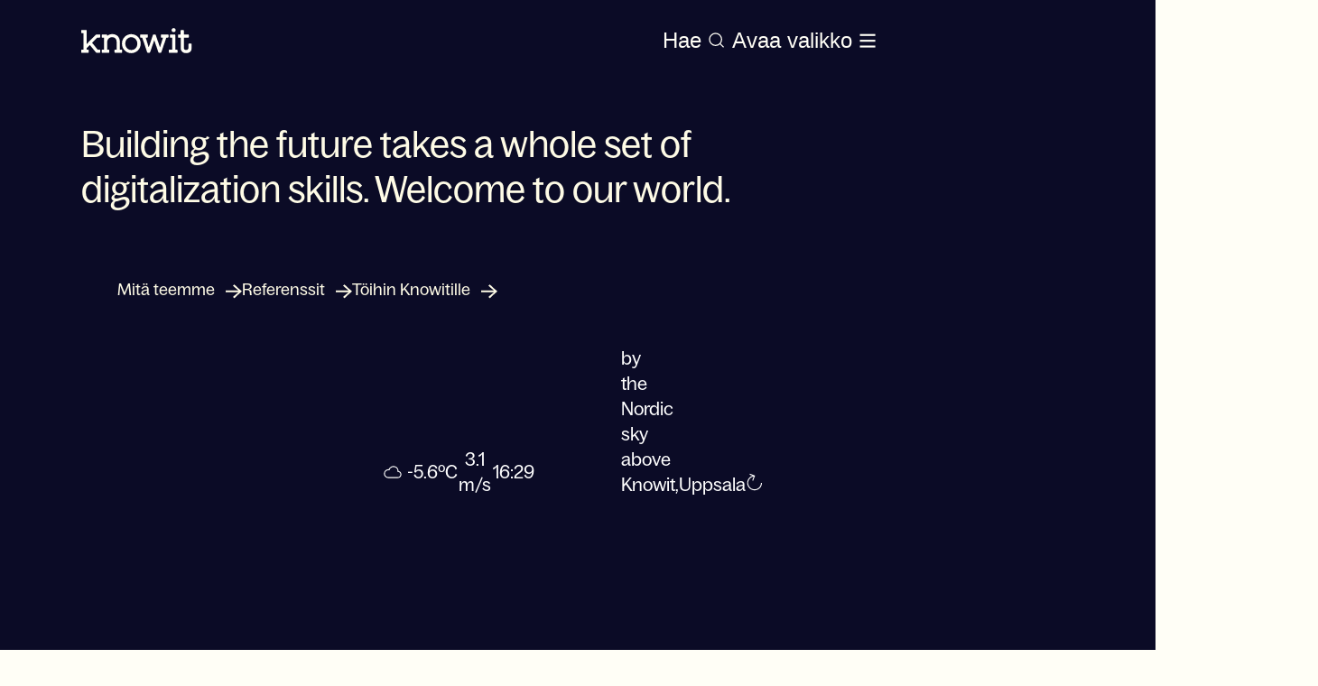

--- FILE ---
content_type: text/html; charset=utf-8
request_url: https://www.knowit.fi/
body_size: 58761
content:
<!DOCTYPE html><html lang="fi"><head><meta charSet="utf-8"/><script id="CookieConsent" src="https://policy.app.cookieinformation.com/uc.js" data-culture="FI" type="text/javascript" data-gcm-version="2.0" defer=""></script><title>Kasvua joka tekee hyvää | Knowit</title><meta name="description" content="Luomme kestävää ja inhimillistä yhteiskuntaa digitalisaation ja innovaatioiden avulla, yhdessä asiakkaidemme kanssa. Ota yhteyttä!"/><meta name="referrer" content="no-referrer"/><link rel="canonical" href="https://www.knowit.fi"/><meta property="og:url" content="https://www.knowit.fi"/><meta property="og:site_name" content="Knowit"/><meta property="og:title" content="Kasvua joka tekee hyvää | Knowit"/><meta name="keywords"/><meta property="og:description" content="Luomme kestävää ja inhimillistä yhteiskuntaa digitalisaation ja innovaatioiden avulla, yhdessä asiakkaidemme kanssa. Ota yhteyttä!"/><meta property="og:image" content="https://www.knowit.fi/globalassets/image-bank/gradients/afterglow-1920x1080.jpg"/><meta property="twitter:site" content="Knowit"/><meta property="twitter:description" content="Luomme kestävää ja inhimillistä yhteiskuntaa digitalisaation ja innovaatioiden avulla, yhdessä asiakkaidemme kanssa. Ota yhteyttä!"/><meta property="twitter:title" content="Kasvua joka tekee hyvää | Knowit"/><meta name="viewport" content="width=device-width, height=device-height initial-scale=1"/><link rel="icon" href="https://www.knowit.se/contentassets/048e04e9abca42e0bd83aacf7ed0b338/knowit_favicon.png"/><meta name="next-head-count" content="17"/><script async="">
            (function(w,d,s,l,i){w[l]=w[l]||[];w[l].push({'gtm.start':
            new Date().getTime(),event:'gtm.js'});var f=d.getElementsByTagName(s)[0],
            j=d.createElement(s),dl=l!='dataLayer'?'&l='+l:'';j.async=true;j.src=
            'https://www.googletagmanager.com/gtm.js?id='+i+dl;f.parentNode.insertBefore(j,f);
            })(window,document,'script','dataLayer','GTM-K4HQP95');
            </script><noscript data-n-css=""></noscript><script defer="" nomodule="" src="/_next/static/chunks/polyfills-c67a75d1b6f99dc8.js"></script><script src="/_next/static/chunks/webpack-36d12a75f0098f30.js" defer=""></script><script src="/_next/static/chunks/framework-2c79e2a64abdb08b.js" defer=""></script><script src="/_next/static/chunks/main-c8114591418855a3.js" defer=""></script><script src="/_next/static/chunks/pages/_app-31df6d4593451ea0.js" defer=""></script><script src="/_next/static/chunks/94726e6d-003b48d7feeb6d1e.js" defer=""></script><script src="/_next/static/chunks/935-331103f453d742ee.js" defer=""></script><script src="/_next/static/chunks/582-48b66e71f1ed714c.js" defer=""></script><script src="/_next/static/chunks/6-c5512c18fc02a486.js" defer=""></script><script src="/_next/static/chunks/pages/%5B%5B...slug%5D%5D-dad931a90d86c6e9.js" defer=""></script><script src="/_next/static/MvHCbudjp_FNrQe3HvNsy/_buildManifest.js" defer=""></script><script src="/_next/static/MvHCbudjp_FNrQe3HvNsy/_ssgManifest.js" defer=""></script></head><body><div id="__next"><style data-emotion="css-global 1fiwhso">:host,:root,[data-theme]{--chakra-ring-inset:var(--chakra-empty,/*!*/ /*!*/);--chakra-ring-offset-width:0px;--chakra-ring-offset-color:#fff;--chakra-ring-color:rgba(66, 153, 225, 0.6);--chakra-ring-offset-shadow:0 0 #0000;--chakra-ring-shadow:0 0 #0000;--chakra-space-x-reverse:0;--chakra-space-y-reverse:0;--chakra-colors-transparent:transparent;--chakra-colors-current:currentColor;--chakra-colors-black:#0B0B26;--chakra-colors-white:#FFFEF6;--chakra-colors-whiteAlpha-50:rgba(255, 255, 255, 0.04);--chakra-colors-whiteAlpha-100:rgba(255, 255, 255, 0.06);--chakra-colors-whiteAlpha-200:rgba(255, 255, 255, 0.08);--chakra-colors-whiteAlpha-300:rgba(255, 255, 255, 0.16);--chakra-colors-whiteAlpha-400:rgba(255, 255, 255, 0.24);--chakra-colors-whiteAlpha-500:rgba(255, 255, 255, 0.36);--chakra-colors-whiteAlpha-600:rgba(255, 255, 255, 0.48);--chakra-colors-whiteAlpha-700:rgba(255, 255, 255, 0.64);--chakra-colors-whiteAlpha-800:rgba(255, 255, 255, 0.80);--chakra-colors-whiteAlpha-900:rgba(255, 255, 255, 0.92);--chakra-colors-blackAlpha-50:rgba(0, 0, 0, 0.04);--chakra-colors-blackAlpha-100:rgba(0, 0, 0, 0.06);--chakra-colors-blackAlpha-200:rgba(0, 0, 0, 0.08);--chakra-colors-blackAlpha-300:rgba(0, 0, 0, 0.16);--chakra-colors-blackAlpha-400:rgba(0, 0, 0, 0.24);--chakra-colors-blackAlpha-500:rgba(0, 0, 0, 0.36);--chakra-colors-blackAlpha-600:rgba(0, 0, 0, 0.48);--chakra-colors-blackAlpha-700:rgba(0, 0, 0, 0.64);--chakra-colors-blackAlpha-800:rgba(0, 0, 0, 0.80);--chakra-colors-blackAlpha-900:rgba(0, 0, 0, 0.92);--chakra-colors-gray-50:#F7FAFC;--chakra-colors-gray-100:#EDF2F7;--chakra-colors-gray-200:#E2E8F0;--chakra-colors-gray-300:#CBD5E0;--chakra-colors-gray-400:#A0AEC0;--chakra-colors-gray-500:#718096;--chakra-colors-gray-600:#4A5568;--chakra-colors-gray-700:#2D3748;--chakra-colors-gray-800:#1A202C;--chakra-colors-gray-900:#171923;--chakra-colors-red-50:#FFF5F5;--chakra-colors-red-100:#FED7D7;--chakra-colors-red-200:#FEB2B2;--chakra-colors-red-300:#FC8181;--chakra-colors-red-400:#F56565;--chakra-colors-red-500:#E53E3E;--chakra-colors-red-600:#C53030;--chakra-colors-red-700:#9B2C2C;--chakra-colors-red-800:#822727;--chakra-colors-red-900:#63171B;--chakra-colors-orange-50:#FFFAF0;--chakra-colors-orange-100:#FEEBC8;--chakra-colors-orange-200:#FBD38D;--chakra-colors-orange-300:#F6AD55;--chakra-colors-orange-400:#ED8936;--chakra-colors-orange-500:#DD6B20;--chakra-colors-orange-600:#C05621;--chakra-colors-orange-700:#9C4221;--chakra-colors-orange-800:#7B341E;--chakra-colors-orange-900:#652B19;--chakra-colors-yellow-50:#FFFFF0;--chakra-colors-yellow-100:#FEFCBF;--chakra-colors-yellow-200:#FAF089;--chakra-colors-yellow-300:#F6E05E;--chakra-colors-yellow-400:#ECC94B;--chakra-colors-yellow-500:#D69E2E;--chakra-colors-yellow-600:#B7791F;--chakra-colors-yellow-700:#975A16;--chakra-colors-yellow-800:#744210;--chakra-colors-yellow-900:#5F370E;--chakra-colors-green-50:#F0FFF4;--chakra-colors-green-100:#C6F6D5;--chakra-colors-green-200:#9AE6B4;--chakra-colors-green-300:#68D391;--chakra-colors-green-400:#48BB78;--chakra-colors-green-500:#38A169;--chakra-colors-green-600:#2F855A;--chakra-colors-green-700:#276749;--chakra-colors-green-800:#22543D;--chakra-colors-green-900:#1C4532;--chakra-colors-teal-50:#E6FFFA;--chakra-colors-teal-100:#B2F5EA;--chakra-colors-teal-200:#81E6D9;--chakra-colors-teal-300:#4FD1C5;--chakra-colors-teal-400:#38B2AC;--chakra-colors-teal-500:#319795;--chakra-colors-teal-600:#2C7A7B;--chakra-colors-teal-700:#285E61;--chakra-colors-teal-800:#234E52;--chakra-colors-teal-900:#1D4044;--chakra-colors-blue-50:#ebf8ff;--chakra-colors-blue-100:#bee3f8;--chakra-colors-blue-200:#90cdf4;--chakra-colors-blue-300:#63b3ed;--chakra-colors-blue-400:#4299e1;--chakra-colors-blue-500:#3182ce;--chakra-colors-blue-600:#2b6cb0;--chakra-colors-blue-700:#2c5282;--chakra-colors-blue-800:#2a4365;--chakra-colors-blue-900:#1A365D;--chakra-colors-cyan-50:#EDFDFD;--chakra-colors-cyan-100:#C4F1F9;--chakra-colors-cyan-200:#9DECF9;--chakra-colors-cyan-300:#76E4F7;--chakra-colors-cyan-400:#0BC5EA;--chakra-colors-cyan-500:#00B5D8;--chakra-colors-cyan-600:#00A3C4;--chakra-colors-cyan-700:#0987A0;--chakra-colors-cyan-800:#086F83;--chakra-colors-cyan-900:#065666;--chakra-colors-purple-50:#FAF5FF;--chakra-colors-purple-100:#E9D8FD;--chakra-colors-purple-200:#D6BCFA;--chakra-colors-purple-300:#B794F4;--chakra-colors-purple-400:#9F7AEA;--chakra-colors-purple-500:#805AD5;--chakra-colors-purple-600:#6B46C1;--chakra-colors-purple-700:#553C9A;--chakra-colors-purple-800:#44337A;--chakra-colors-purple-900:#322659;--chakra-colors-pink-50:#FFF5F7;--chakra-colors-pink-100:#FED7E2;--chakra-colors-pink-200:#FBB6CE;--chakra-colors-pink-300:#F687B3;--chakra-colors-pink-400:#ED64A6;--chakra-colors-pink-500:#D53F8C;--chakra-colors-pink-600:#B83280;--chakra-colors-pink-700:#97266D;--chakra-colors-pink-800:#702459;--chakra-colors-pink-900:#521B41;--chakra-colors-brand-primary:#FEFBE6;--chakra-colors-brand-accent:#372BC5;--chakra-colors-brand-secondary:#372BC5;--chakra-colors-brand-start:#FFD6B8;--chakra-colors-brand-puff:#FAF6DD;--chakra-colors-brand-news:#FFEBDD;--chakra-colors-brand-case:#E9E9FF;--chakra-colors-brand-bg1:#E3EAE4;--chakra-colors-brand-bg3:#7C3647;--chakra-colors-brand-bg4:#F1F0ED;--chakra-colors-brand-bg5:#F8F6F4;--chakra-colors-brand-error:#EC1010;--chakra-colors-brand-dim:#0a0938a8;--chakra-colors-brand-border:#0a093838;--chakra-colors-brand-black:#0B0B26;--chakra-colors-brand-white:#FFFEF6;--chakra-colors-brand-disabled:#C4C4C4;--chakra-colors-brand-hover-news:#FFEBDD;--chakra-colors-brand-hover-case:#CFCEFF;--chakra-colors-brand-text-primary:#0B0B26;--chakra-colors-brand-text-secondary:#FFD6B8;--chakra-colors-brand-text-case:#372BC5;--chakra-colors-brand-text-text2:#D9D9D9;--chakra-colors-brand-search-global:#FFFEF6;--chakra-colors-brand-search-primary:#0B0B26;--chakra-colors-primary:#FEFBE6;--chakra-colors-accent:#372BC5;--chakra-colors-secondary:#372BC5;--chakra-colors-start:#FFD6B8;--chakra-colors-puff:#FAF6DD;--chakra-colors-news:#FFEBDD;--chakra-colors-case:#E9E9FF;--chakra-colors-bg1:#E3EAE4;--chakra-colors-bg3:#7C3647;--chakra-colors-bg4:#F1F0ED;--chakra-colors-bg5:#F8F6F4;--chakra-colors-error:#EC1010;--chakra-colors-dim:#0a0938a8;--chakra-colors-border:#0a093838;--chakra-colors-disabled:#C4C4C4;--chakra-colors-hover-news:#FFEBDD;--chakra-colors-hover-case:#CFCEFF;--chakra-colors-text-primary:#0B0B26;--chakra-colors-text-secondary:#FFD6B8;--chakra-colors-text-case:#372BC5;--chakra-colors-text-text2:#D9D9D9;--chakra-colors-search-global:#FFFEF6;--chakra-colors-search-primary:#0B0B26;--chakra-colors-heroBg:transparent;--chakra-colors-pageBg:#FEFBE6;--chakra-colors-heroHeading:#0B0B26;--chakra-colors-heroText:#0B0B26;--chakra-borders-none:0;--chakra-borders-1px:1px solid;--chakra-borders-2px:2px solid;--chakra-borders-4px:4px solid;--chakra-borders-8px:8px solid;--chakra-fonts-heading:BagossStandard,Arial;--chakra-fonts-body:BagossStandard,Arial;--chakra-fonts-mono:SFMono-Regular,Menlo,Monaco,Consolas,"Liberation Mono","Courier New",monospace;--chakra-fonts-title:"BagossStandard",Arial;--chakra-fontSizes-1:0.25rem;--chakra-fontSizes-2:0.5rem;--chakra-fontSizes-3:0.75rem;--chakra-fontSizes-4:1rem;--chakra-fontSizes-5:1.25rem;--chakra-fontSizes-6:1.5rem;--chakra-fontSizes-7:1.75rem;--chakra-fontSizes-8:2rem;--chakra-fontSizes-9:2.25rem;--chakra-fontSizes-10:2.5rem;--chakra-fontSizes-12:3rem;--chakra-fontSizes-13:3.25rem;--chakra-fontSizes-14:3.5rem;--chakra-fontSizes-15:3.75rem;--chakra-fontSizes-16:4rem;--chakra-fontSizes-17:4.5rem;--chakra-fontSizes-18:5rem;--chakra-fontSizes-20:5rem;--chakra-fontSizes-24:6rem;--chakra-fontSizes-25:6.25rem;--chakra-fontSizes-28:7rem;--chakra-fontSizes-32:8rem;--chakra-fontSizes-36:9rem;--chakra-fontSizes-40:10rem;--chakra-fontSizes-44:11rem;--chakra-fontSizes-48:12rem;--chakra-fontSizes-50:12.5rem;--chakra-fontSizes-52:13rem;--chakra-fontSizes-56:14rem;--chakra-fontSizes-60:15rem;--chakra-fontSizes-64:16rem;--chakra-fontSizes-72:18rem;--chakra-fontSizes-80:20rem;--chakra-fontSizes-96:24rem;--chakra-fontSizes-3xs:0.875rem;--chakra-fontSizes-2xs:0.875rem;--chakra-fontSizes-xs:1rem;--chakra-fontSizes-sm:1.125rem;--chakra-fontSizes-md:1.25rem;--chakra-fontSizes-lg:1.375rem;--chakra-fontSizes-xl:1.5rem;--chakra-fontSizes-2xl:1.625rem;--chakra-fontSizes-3xl:2.25rem;--chakra-fontSizes-4xl:2.375rem;--chakra-fontSizes-5xl:3.125rem;--chakra-fontSizes-6xl:3.25rem;--chakra-fontSizes-7xl:4.5rem;--chakra-fontSizes-8xl:7rem;--chakra-fontSizes-9xl:8rem;--chakra-fontSizes-2-5xl:1.75rem;--chakra-fontSizes-2-75xl:1.875rem;--chakra-fontSizes-0-5:0.125rem;--chakra-fontSizes-1-5:0.375rem;--chakra-fontSizes-2-5:0.625rem;--chakra-fontSizes-3-5:0.875rem;--chakra-fontSizes-4-5:1.125rem;--chakra-fontSizes-5-5:1.375rem;--chakra-fontSizes-6-5:1.625rem;--chakra-fontSizes-8-5:2.125rem;--chakra-fontSizes-12-5:3.125rem;--chakra-fontWeights-hairline:100;--chakra-fontWeights-thin:200;--chakra-fontWeights-light:300;--chakra-fontWeights-normal:400;--chakra-fontWeights-medium:500;--chakra-fontWeights-semibold:600;--chakra-fontWeights-bold:700;--chakra-fontWeights-extrabold:800;--chakra-fontWeights-black:900;--chakra-letterSpacings-tighter:-0.05em;--chakra-letterSpacings-tight:-0.025em;--chakra-letterSpacings-normal:0;--chakra-letterSpacings-wide:0.025em;--chakra-letterSpacings-wider:0.05em;--chakra-letterSpacings-widest:0.1em;--chakra-lineHeights-1:0.25rem;--chakra-lineHeights-2:0.5rem;--chakra-lineHeights-3:0.75rem;--chakra-lineHeights-4:1rem;--chakra-lineHeights-5:1.25rem;--chakra-lineHeights-6:1.5rem;--chakra-lineHeights-7:1.75rem;--chakra-lineHeights-8:2rem;--chakra-lineHeights-9:2.25rem;--chakra-lineHeights-10:2.5rem;--chakra-lineHeights-12:3rem;--chakra-lineHeights-13:3.25rem;--chakra-lineHeights-14:3.5rem;--chakra-lineHeights-15:3.75rem;--chakra-lineHeights-16:4rem;--chakra-lineHeights-17:4.5rem;--chakra-lineHeights-18:5rem;--chakra-lineHeights-20:5rem;--chakra-lineHeights-24:6rem;--chakra-lineHeights-25:6.25rem;--chakra-lineHeights-28:7rem;--chakra-lineHeights-32:8rem;--chakra-lineHeights-36:9rem;--chakra-lineHeights-40:10rem;--chakra-lineHeights-44:11rem;--chakra-lineHeights-48:12rem;--chakra-lineHeights-50:12.5rem;--chakra-lineHeights-52:13rem;--chakra-lineHeights-56:14rem;--chakra-lineHeights-60:15rem;--chakra-lineHeights-64:16rem;--chakra-lineHeights-72:18rem;--chakra-lineHeights-80:20rem;--chakra-lineHeights-96:24rem;--chakra-lineHeights-normal:normal;--chakra-lineHeights-none:1;--chakra-lineHeights-shorter:1.25;--chakra-lineHeights-short:1.375;--chakra-lineHeights-base:1.5;--chakra-lineHeights-tall:1.625;--chakra-lineHeights-taller:2;--chakra-lineHeights-3xs:1rem;--chakra-lineHeights-2xs:1.125rem;--chakra-lineHeights-xs:1.25rem;--chakra-lineHeights-sm:1.5rem;--chakra-lineHeights-md:1.625rem;--chakra-lineHeights-lg:1.75rem;--chakra-lineHeights-xl:2rem;--chakra-lineHeights-2xl:2.25rem;--chakra-lineHeights-3xl:2.5rem;--chakra-lineHeights-3-5xl:2.75rem;--chakra-lineHeights-4xl:3rem;--chakra-lineHeights-4-5xl:3.125rem;--chakra-lineHeights-5xl:4.5rem;--chakra-lineHeights-6xl:4rem;--chakra-lineHeights-7xl:7rem;--chakra-lineHeights-9xl:7rem;--chakra-lineHeights-0-5:0.125rem;--chakra-lineHeights-1-5:0.375rem;--chakra-lineHeights-2-5:0.625rem;--chakra-lineHeights-3-5:0.875rem;--chakra-lineHeights-4-5:1.125rem;--chakra-lineHeights-5-5:1.375rem;--chakra-lineHeights-6-5:1.625rem;--chakra-lineHeights-8-5:2.125rem;--chakra-lineHeights-12-5:3.125rem;--chakra-radii-none:0;--chakra-radii-sm:4px;--chakra-radii-base:6px;--chakra-radii-md:0.375rem;--chakra-radii-lg:0.5rem;--chakra-radii-xl:0.75rem;--chakra-radii-2xl:1rem;--chakra-radii-3xl:1.5rem;--chakra-radii-full:9999px;--chakra-space-1:0.25rem;--chakra-space-2:0.5rem;--chakra-space-3:0.75rem;--chakra-space-4:1rem;--chakra-space-5:1.25rem;--chakra-space-6:1.5rem;--chakra-space-7:1.75rem;--chakra-space-8:2rem;--chakra-space-9:2.25rem;--chakra-space-10:2.5rem;--chakra-space-12:3rem;--chakra-space-13:3.25rem;--chakra-space-14:3.5rem;--chakra-space-15:3.75rem;--chakra-space-16:4rem;--chakra-space-17:4.5rem;--chakra-space-18:5rem;--chakra-space-20:5rem;--chakra-space-24:6rem;--chakra-space-25:6.25rem;--chakra-space-28:7rem;--chakra-space-32:8rem;--chakra-space-36:9rem;--chakra-space-40:10rem;--chakra-space-44:11rem;--chakra-space-48:12rem;--chakra-space-50:12.5rem;--chakra-space-52:13rem;--chakra-space-56:14rem;--chakra-space-60:15rem;--chakra-space-64:16rem;--chakra-space-72:18rem;--chakra-space-80:20rem;--chakra-space-96:24rem;--chakra-space-px:1px;--chakra-space-0-5:0.125rem;--chakra-space-1-5:0.375rem;--chakra-space-2-5:0.625rem;--chakra-space-3-5:0.875rem;--chakra-space-4-5:1.125rem;--chakra-space-5-5:1.375rem;--chakra-space-6-5:1.625rem;--chakra-space-8-5:2.125rem;--chakra-space-12-5:3.125rem;--chakra-shadows-xs:0 0 0 1px rgba(0, 0, 0, 0.05);--chakra-shadows-sm:0 1px 2px 0 rgba(0, 0, 0, 0.05);--chakra-shadows-base:0 1px 3px 0 rgba(0, 0, 0, 0.1),0 1px 2px 0 rgba(0, 0, 0, 0.06);--chakra-shadows-md:0 4px 6px -1px rgba(0, 0, 0, 0.1),0 2px 4px -1px rgba(0, 0, 0, 0.06);--chakra-shadows-lg:0 10px 15px -3px rgba(0, 0, 0, 0.1),0 4px 6px -2px rgba(0, 0, 0, 0.05);--chakra-shadows-xl:0 20px 25px -5px rgba(0, 0, 0, 0.1),0 10px 10px -5px rgba(0, 0, 0, 0.04);--chakra-shadows-2xl:0 25px 50px -12px rgba(0, 0, 0, 0.25);--chakra-shadows-outline:0 0 0 3px rgba(66, 153, 225, 0.6);--chakra-shadows-inner:inset 0 2px 4px 0 rgba(0,0,0,0.06);--chakra-shadows-none:none;--chakra-shadows-dark-lg:rgba(0, 0, 0, 0.1) 0px 0px 0px 1px,rgba(0, 0, 0, 0.2) 0px 5px 10px,rgba(0, 0, 0, 0.4) 0px 15px 40px;--chakra-sizes-1:0.25rem;--chakra-sizes-2:0.5rem;--chakra-sizes-3:0.75rem;--chakra-sizes-4:1rem;--chakra-sizes-5:1.25rem;--chakra-sizes-6:1.5rem;--chakra-sizes-7:1.75rem;--chakra-sizes-8:2rem;--chakra-sizes-9:2.25rem;--chakra-sizes-10:2.5rem;--chakra-sizes-12:3rem;--chakra-sizes-14:3.5rem;--chakra-sizes-16:4rem;--chakra-sizes-20:5rem;--chakra-sizes-24:6rem;--chakra-sizes-28:7rem;--chakra-sizes-32:8rem;--chakra-sizes-36:9rem;--chakra-sizes-40:10rem;--chakra-sizes-44:11rem;--chakra-sizes-48:12rem;--chakra-sizes-52:13rem;--chakra-sizes-56:14rem;--chakra-sizes-60:15rem;--chakra-sizes-64:16rem;--chakra-sizes-72:18rem;--chakra-sizes-80:20rem;--chakra-sizes-96:24rem;--chakra-sizes-px:1px;--chakra-sizes-0-5:0.125rem;--chakra-sizes-1-5:0.375rem;--chakra-sizes-2-5:0.625rem;--chakra-sizes-3-5:0.875rem;--chakra-sizes-max:max-content;--chakra-sizes-min:min-content;--chakra-sizes-full:100%;--chakra-sizes-3xs:14rem;--chakra-sizes-2xs:16rem;--chakra-sizes-xs:20rem;--chakra-sizes-sm:24rem;--chakra-sizes-md:28rem;--chakra-sizes-lg:32rem;--chakra-sizes-xl:36rem;--chakra-sizes-2xl:42rem;--chakra-sizes-3xl:48rem;--chakra-sizes-4xl:56rem;--chakra-sizes-5xl:64rem;--chakra-sizes-6xl:72rem;--chakra-sizes-7xl:80rem;--chakra-sizes-8xl:90rem;--chakra-sizes-prose:60ch;--chakra-sizes-container-sm:640px;--chakra-sizes-container-md:768px;--chakra-sizes-container-lg:1024px;--chakra-sizes-container-xl:1280px;--chakra-zIndices-hide:-1;--chakra-zIndices-auto:auto;--chakra-zIndices-base:0;--chakra-zIndices-docked:10;--chakra-zIndices-dropdown:1000;--chakra-zIndices-sticky:1100;--chakra-zIndices-banner:1200;--chakra-zIndices-overlay:1300;--chakra-zIndices-modal:1400;--chakra-zIndices-popover:1500;--chakra-zIndices-skipLink:1600;--chakra-zIndices-toast:1700;--chakra-zIndices-tooltip:1800;--chakra-zIndices-loaderOverlay:1900;--chakra-zIndices-loader:2000;--chakra-transition-property-common:background-color,border-color,color,fill,stroke,opacity,box-shadow,transform;--chakra-transition-property-colors:background-color,border-color,color,fill,stroke;--chakra-transition-property-dimensions:width,height;--chakra-transition-property-position:left,right,top,bottom;--chakra-transition-property-background:background-color,background-image,background-position;--chakra-transition-easing-ease-in:cubic-bezier(0.4, 0, 1, 1);--chakra-transition-easing-ease-out:cubic-bezier(0, 0, 0.2, 1);--chakra-transition-easing-ease-in-out:cubic-bezier(0.4, 0, 0.2, 1);--chakra-transition-duration-ultra-fast:50ms;--chakra-transition-duration-faster:100ms;--chakra-transition-duration-fast:150ms;--chakra-transition-duration-normal:200ms;--chakra-transition-duration-slow:300ms;--chakra-transition-duration-slower:400ms;--chakra-transition-duration-ultra-slow:500ms;--chakra-blur-none:0;--chakra-blur-sm:4px;--chakra-blur-base:8px;--chakra-blur-md:12px;--chakra-blur-lg:16px;--chakra-blur-xl:24px;--chakra-blur-2xl:40px;--chakra-blur-3xl:64px;--chakra-breakpoints-base:0em;--chakra-breakpoints-sm:30em;--chakra-breakpoints-md:48em;--chakra-breakpoints-lg:62em;--chakra-breakpoints-xl:80em;--chakra-breakpoints-2xl:96em;--chakra-breakpoints-xsm:24em;}.chakra-ui-light :host:not([data-theme]),.chakra-ui-light :root:not([data-theme]),.chakra-ui-light [data-theme]:not([data-theme]),[data-theme=light] :host:not([data-theme]),[data-theme=light] :root:not([data-theme]),[data-theme=light] [data-theme]:not([data-theme]),:host[data-theme=light],:root[data-theme=light],[data-theme][data-theme=light]{--chakra-colors-chakra-body-text:var(--chakra-colors-gray-800);--chakra-colors-chakra-body-bg:var(--chakra-colors-white);--chakra-colors-chakra-border-color:var(--chakra-colors-gray-200);--chakra-colors-chakra-inverse-text:var(--chakra-colors-white);--chakra-colors-chakra-subtle-bg:var(--chakra-colors-gray-100);--chakra-colors-chakra-subtle-text:var(--chakra-colors-gray-600);--chakra-colors-chakra-placeholder-color:var(--chakra-colors-gray-500);}.chakra-ui-dark :host:not([data-theme]),.chakra-ui-dark :root:not([data-theme]),.chakra-ui-dark [data-theme]:not([data-theme]),[data-theme=dark] :host:not([data-theme]),[data-theme=dark] :root:not([data-theme]),[data-theme=dark] [data-theme]:not([data-theme]),:host[data-theme=dark],:root[data-theme=dark],[data-theme][data-theme=dark]{--chakra-colors-chakra-body-text:var(--chakra-colors-whiteAlpha-900);--chakra-colors-chakra-body-bg:var(--chakra-colors-gray-800);--chakra-colors-chakra-border-color:var(--chakra-colors-whiteAlpha-300);--chakra-colors-chakra-inverse-text:var(--chakra-colors-gray-800);--chakra-colors-chakra-subtle-bg:var(--chakra-colors-gray-700);--chakra-colors-chakra-subtle-text:var(--chakra-colors-gray-400);--chakra-colors-chakra-placeholder-color:var(--chakra-colors-whiteAlpha-400);}</style><style data-emotion="css-global fubdgu">html{line-height:1.5;-webkit-text-size-adjust:100%;font-family:system-ui,sans-serif;-webkit-font-smoothing:antialiased;text-rendering:optimizeLegibility;-moz-osx-font-smoothing:grayscale;touch-action:manipulation;}body{position:relative;min-height:100%;margin:0;font-feature-settings:"kern";}:where(*, *::before, *::after){border-width:0;border-style:solid;box-sizing:border-box;word-wrap:break-word;}main{display:block;}hr{border-top-width:1px;box-sizing:content-box;height:0;overflow:visible;}:where(pre, code, kbd,samp){font-family:SFMono-Regular,Menlo,Monaco,Consolas,monospace;font-size:1em;}a{background-color:transparent;color:inherit;-webkit-text-decoration:inherit;text-decoration:inherit;}abbr[title]{border-bottom:none;-webkit-text-decoration:underline;text-decoration:underline;-webkit-text-decoration:underline dotted;-webkit-text-decoration:underline dotted;text-decoration:underline dotted;}:where(b, strong){font-weight:bold;}small{font-size:80%;}:where(sub,sup){font-size:75%;line-height:0;position:relative;vertical-align:baseline;}sub{bottom:-0.25em;}sup{top:-0.5em;}img{border-style:none;}:where(button, input, optgroup, select, textarea){font-family:inherit;font-size:100%;line-height:1.15;margin:0;}:where(button, input){overflow:visible;}:where(button, select){text-transform:none;}:where(
          button::-moz-focus-inner,
          [type="button"]::-moz-focus-inner,
          [type="reset"]::-moz-focus-inner,
          [type="submit"]::-moz-focus-inner
        ){border-style:none;padding:0;}fieldset{padding:0.35em 0.75em 0.625em;}legend{box-sizing:border-box;color:inherit;display:table;max-width:100%;padding:0;white-space:normal;}progress{vertical-align:baseline;}textarea{overflow:auto;}:where([type="checkbox"], [type="radio"]){box-sizing:border-box;padding:0;}input[type="number"]::-webkit-inner-spin-button,input[type="number"]::-webkit-outer-spin-button{-webkit-appearance:none!important;}input[type="number"]{-moz-appearance:textfield;}input[type="search"]{-webkit-appearance:textfield;outline-offset:-2px;}input[type="search"]::-webkit-search-decoration{-webkit-appearance:none!important;}::-webkit-file-upload-button{-webkit-appearance:button;font:inherit;}details{display:block;}summary{display:-webkit-box;display:-webkit-list-item;display:-ms-list-itembox;display:list-item;}template{display:none;}[hidden]{display:none!important;}:where(
          blockquote,
          dl,
          dd,
          h1,
          h2,
          h3,
          h4,
          h5,
          h6,
          hr,
          figure,
          p,
          pre
        ){margin:0;}button{background:transparent;padding:0;}fieldset{margin:0;padding:0;}:where(ol, ul){margin:0;padding:0;}textarea{resize:vertical;}:where(button, [role="button"]){cursor:pointer;}button::-moz-focus-inner{border:0!important;}table{border-collapse:collapse;}:where(h1, h2, h3, h4, h5, h6){font-size:inherit;font-weight:inherit;}:where(button, input, optgroup, select, textarea){padding:0;line-height:inherit;color:inherit;}:where(img, svg, video, canvas, audio, iframe, embed, object){display:block;}:where(img, video){max-width:100%;height:auto;}[data-js-focus-visible] :focus:not([data-focus-visible-added]):not(
          [data-focus-visible-disabled]
        ){outline:none;box-shadow:none;}select::-ms-expand{display:none;}:root,:host{--chakra-vh:100vh;}@supports (height: -webkit-fill-available){:root,:host{--chakra-vh:-webkit-fill-available;}}@supports (height: -moz-fill-available){:root,:host{--chakra-vh:-moz-fill-available;}}@supports (height: 100dvh){:root,:host{--chakra-vh:100dvh;}}</style><style data-emotion="css-global 14f95so">body{font-family:var(--chakra-fonts-body);color:var(--chakra-colors-black);background:var(--chakra-colors-chakra-body-bg);transition-property:background-color;transition-duration:var(--chakra-transition-duration-normal);line-height:var(--chakra-lineHeights-base);over-flow-x:hidden;font-size:var(--chakra-fontSizes-sm);}*::-webkit-input-placeholder{color:var(--chakra-colors-chakra-placeholder-color);}*::-moz-placeholder{color:var(--chakra-colors-chakra-placeholder-color);}*:-ms-input-placeholder{color:var(--chakra-colors-chakra-placeholder-color);}*::placeholder{color:var(--chakra-colors-chakra-placeholder-color);}*,*::before,::after{border-color:var(--chakra-colors-chakra-border-color);}#coitable{display:none;}li{list-style-type:none;}a{width:-webkit-fit-content;width:-moz-fit-content;width:fit-content;}</style><style data-emotion="css-global 1f4zdvx">@font-face{font-family:'BagossStandard';font-display:swap;src:url('/static/fonts/BagossStandard-Regular.woff2') format('woff2');font-weight:400;font-style:normal;font-stretch:normal;}@font-face{font-family:'BagossStandard';font-display:swap;src:url('/static/fonts/BagossStandard-Regular.woff') format('woff');font-weight:400;font-style:normal;font-stretch:normal;}@font-face{font-family:'BagossStandard';font-display:swap;src:url('/static/fonts/BagossStandard-Regular.otf') format('otf');font-weight:400;font-style:normal;font-stretch:normal;}@font-face{font-family:'BagossStandard';font-display:swap;src:url('/static/fonts/BagossStandard-Regular.ttf') format('ttf');font-weight:400;font-style:normal;font-stretch:normal;}</style><style data-emotion="css 1vf93pm">.css-1vf93pm{transition-property:var(--chakra-transition-property-common);transition-duration:var(--chakra-transition-duration-fast);transition-timing-function:var(--chakra-transition-easing-ease-out);cursor:pointer;-webkit-text-decoration:none;text-decoration:none;outline:2px solid transparent;outline-offset:2px;color:inherit;-webkit-transition:0.3s ease;transition:0.3s ease;display:block;position:absolute;opacity:0;z-index:-1;}.css-1vf93pm:hover,.css-1vf93pm[data-hover]{-webkit-text-decoration:none;text-decoration:none;}.css-1vf93pm:focus-visible,.css-1vf93pm[data-focus-visible]{box-shadow:var(--chakra-shadows-outline);}.css-1vf93pm:focus,.css-1vf93pm[data-focus]{opacity:1;outline:2px solid transparent;outline-offset:2px;height:auto;position:absolute;background:var(--chakra-colors-white);z-index:999;margin:auto;width:100%;text-align:center;-webkit-text-decoration:underline;text-decoration:underline;}</style><a class="chakra-link css-1vf93pm" href="#main-content">Skip to main content</a><div data-focus-guard="true" tabindex="-1" style="width:1px;height:0px;padding:0;overflow:hidden;position:fixed;top:1px;left:1px"></div><div data-focus-lock-disabled="disabled" data-focus-lock="mainmenu-open"><style data-emotion="css 190qa9l">.css-190qa9l{display:-webkit-box;display:-webkit-flex;display:-ms-flexbox;display:flex;-webkit-flex-direction:column;-ms-flex-direction:column;flex-direction:column;gap:0px;background:var(--chakra-colors-heroBg);}</style><header class="chakra-stack css-190qa9l"><style data-emotion="css 108dgvm">.css-108dgvm{z-index:10;position:absolute;width:100%;top:0px;left:0px;background:var(--chakra-colors-heroBg);}</style><div class="css-108dgvm"><style data-emotion="css 5ypf8f">.css-5ypf8f{padding-right:20px;padding-left:20px;margin:0 auto;-webkit-box-pack:justify;-webkit-justify-content:space-between;justify-content:space-between;-webkit-align-items:center;-webkit-box-align:center;-ms-flex-align:center;align-items:center;display:-webkit-box;display:-webkit-flex;display:-ms-flexbox;display:flex;height:5.625rem;color:var(--chakra-colors-brand-primary);width:100%;background:var(--chakra-colors-transparent);max-width:calc(1548px + 40px);}</style><div class="css-5ypf8f"><style data-emotion="css qjuys">.css-qjuys{transition-property:var(--chakra-transition-property-common);transition-duration:var(--chakra-transition-duration-fast);transition-timing-function:var(--chakra-transition-easing-ease-out);cursor:pointer;-webkit-text-decoration:none;text-decoration:none;outline:2px solid transparent;outline-offset:2px;-webkit-transition:0.3s ease;transition:0.3s ease;border-bottom:1px solid;border-color:var(--chakra-colors-transparent);color:var(--chakra-colors-white);}.css-qjuys:focus,.css-qjuys[data-focus]{outline:2px solid transparent;outline-offset:2px;}.css-qjuys:focus-visible,.css-qjuys[data-focus-visible]{outline-color:var(--chakra-colors-black);outline-offset:2px;outline:2px solid;box-shadow:var(--chakra-shadows-none);}.css-qjuys:hover,.css-qjuys[data-hover]{border-color:var(--chakra-colors-transparent);}</style><a class="chakra-link css-qjuys" href="/"><style data-emotion="css idkz9h">.css-idkz9h{border:0;clip:rect(0, 0, 0, 0);height:1px;width:1px;margin:-1px;padding:0px;overflow:hidden;white-space:nowrap;position:absolute;}</style><span class="css-idkz9h">To the homepage of Knowit</span><style data-emotion="css 1x8gy3d">.css-1x8gy3d{width:67px;height:16px;display:inline-block;line-height:1em;-webkit-flex-shrink:0;-ms-flex-negative:0;flex-shrink:0;color:var(--chakra-colors-white);vertical-align:middle;}@media screen and (min-width: 48em){.css-1x8gy3d{width:123px;height:28px;}}</style><svg viewBox="0 0 124 28" focusable="false" class="chakra-icon css-1x8gy3d" aria-hidden="true"><g clip-path="url(#clip0_11087_40938)"><path d="M103.159 4.52767C104.443 4.52767 105.42 3.54956 105.42 2.26579C105.42 0.982017 104.443 0.00390625 103.159 0.00390625C101.876 0.00390625 100.898 0.982017 100.898 2.26579C100.898 3.48842 101.937 4.52767 103.159 4.52767Z" fill="currentColor"></path><path d="M20.5402 7.09096H17.607C16.6904 7.09096 16.5682 7.21322 15.5293 8.25246L6.11866 17.7279V2.87286C6.17977 2.50606 5.87423 2.13927 5.50758 2.07814C5.44647 2.07814 5.38536 2.07814 5.32425 2.07814H0.802234C0.435584 2.01701 0.0689336 2.32267 0.00782527 2.68946C0.00782527 2.75059 0.00782527 2.81172 0.00782527 2.87286V4.89021C-0.0532831 5.257 0.252259 5.62379 0.618909 5.68492C0.680017 5.68492 0.741126 5.68492 0.802234 5.68492H2.45216V24.0245H0.802234C0.435584 23.9634 0.0689336 24.269 0.00782527 24.6358C0.00782527 24.697 0.00782527 24.7581 0.00782527 24.8192V26.8366C-0.0532831 27.2034 0.252259 27.5702 0.618909 27.6313C0.680017 27.6313 0.741126 27.6313 0.802234 27.6313H7.64637C8.01302 27.6924 8.37967 27.4479 8.44078 27.0811C8.44078 27.02 8.44078 26.9588 8.44078 26.8977V24.8192C8.50189 24.4524 8.19635 24.0856 7.8297 24.0245C7.76859 24.0245 7.70748 24.0245 7.64637 24.0245H6.05755V22.4962L9.60184 18.8894L15.8349 26.4698C16.6293 27.509 16.6293 27.509 17.8515 27.509H20.5402C20.9069 27.5702 21.2735 27.2645 21.2735 26.8977C21.2735 26.8366 21.2735 26.7754 21.2735 26.7143V24.8192C21.3346 24.4524 21.0291 24.0856 20.6624 24.0245C20.6013 24.0245 20.5402 24.0245 20.4791 24.0245H18.2792L12.1073 16.383L17.7292 10.6366H20.4791C20.8458 10.6977 21.1513 10.3921 21.2124 10.0253C21.2124 9.96416 21.2124 9.90303 21.2124 9.90303V7.82454C21.2735 7.45775 21.0291 7.09096 20.6013 7.02983C20.6625 7.09096 20.6013 7.09096 20.5402 7.09096Z" fill="currentColor"></path><path d="M44.7415 24.0265H43.0915V15.2847C43.0915 10.0884 39.7917 6.72619 34.7197 6.72619C32.5809 6.66505 30.5032 7.39864 28.9144 8.8658V7.88769C28.9755 7.5209 28.67 7.15411 28.3033 7.15411C28.2422 7.15411 28.1811 7.15411 28.12 7.15411H23.7202C23.3536 7.09298 22.9869 7.33751 22.9258 7.76543C22.9258 7.82656 22.9258 7.88769 22.9258 7.94882V9.96618C22.8647 10.333 23.1702 10.6998 23.5369 10.7609C23.598 10.7609 23.6591 10.7609 23.7202 10.7609H25.3701V24.0877H23.7202C23.3536 24.0265 22.9869 24.3322 22.9258 24.699C22.9258 24.7601 22.9258 24.8212 22.9258 24.8824V26.8997C22.9258 27.2665 23.1702 27.6333 23.598 27.6333C23.6591 27.6333 23.6591 27.6333 23.7202 27.6333H30.5643C30.931 27.6944 31.2976 27.3888 31.3587 27.022C31.3587 26.9608 31.3587 26.8997 31.3587 26.8997V24.8212C31.4199 24.4544 31.1143 24.0877 30.7477 24.0265C30.6866 24.0265 30.6254 24.0265 30.5643 24.0265H28.9755V15.896C28.9755 12.5337 31.2976 10.1496 34.5364 10.1496C37.7751 10.1496 39.5473 12.1669 39.5473 15.6514V24.0265H37.8973C37.5307 23.9654 37.164 24.271 37.164 24.699C37.164 24.7601 37.164 24.8212 37.164 24.8824V26.8997C37.1029 27.2665 37.4085 27.6333 37.7751 27.6944C37.8362 27.6944 37.8973 27.6944 37.9585 27.6944H44.8026C45.1692 27.7556 45.5359 27.4499 45.597 27.0831C45.597 27.022 45.597 26.9608 45.597 26.8997V24.8212C45.6581 24.4544 45.3526 24.0877 44.9859 24.0265C44.8637 24.0265 44.8026 24.0265 44.7415 24.0265Z" fill="currentColor"></path><path d="M55.9207 6.73047C50.1154 6.73047 45.4711 11.4376 45.4711 17.184C45.4711 17.2452 45.4711 17.3063 45.4711 17.4286C45.3489 23.175 49.9321 27.8821 55.6762 28.0044C55.7373 28.0044 55.7985 28.0044 55.8596 28.0044C61.6649 28.0044 66.3702 23.2972 66.3702 17.5508C66.3702 17.4897 66.3702 17.4286 66.3702 17.3674C66.4924 11.621 61.9093 6.91386 56.1651 6.7916C56.0429 6.73047 55.9818 6.73047 55.9207 6.73047ZM55.9207 24.5199C52.1319 24.5199 49.1987 21.341 49.1987 17.3063C49.1987 13.2716 52.0708 10.215 55.8596 10.215C59.6483 10.215 62.6426 13.3938 62.6426 17.4286C62.6426 21.4633 59.7094 24.5199 55.9207 24.5199Z" fill="currentColor"></path><path d="M96.7423 7.09523H89.7148C89.3482 7.0341 88.9815 7.27863 88.9204 7.70655C88.9204 7.76768 88.9204 7.82882 88.9204 7.88995V9.9073C88.8593 10.2741 89.1648 10.6409 89.5315 10.702C89.5926 10.702 89.6537 10.702 89.7148 10.702H91.3036L87.9427 21.5224L83.1762 7.70655C83.054 7.33976 82.6874 7.09523 82.3207 7.09523H80.9152C80.5486 7.09523 80.1819 7.33976 80.0597 7.70655L75.3544 21.5224L71.9934 10.6409H73.5822C73.9489 10.702 74.3155 10.3964 74.3766 10.0296C74.3766 9.96843 74.3766 9.9073 74.3766 9.84617V7.82882C74.4377 7.46203 74.1322 7.09523 73.7655 7.09523C73.7044 7.09523 73.6433 7.09523 73.5822 7.09523H66.4936C66.127 7.0341 65.7603 7.33976 65.6992 7.70655C65.6992 7.76768 65.6992 7.82882 65.6992 7.82882V9.84617C65.6381 10.213 65.9437 10.5798 66.3103 10.6409C66.3714 10.6409 66.4325 10.6409 66.4325 10.6409H68.0825L73.6433 27.0242C73.7655 27.391 74.1322 27.6356 74.4988 27.6356H76.0265C76.3932 27.6356 76.7598 27.391 76.8821 27.0242L81.5263 13.5752L86.1705 27.0242C86.2927 27.391 86.6594 27.6356 87.0261 27.6356H88.5538C88.9204 27.6356 89.2871 27.391 89.4093 27.0242L95.0312 10.6409H96.6812C97.0478 10.702 97.4145 10.3964 97.4756 10.0296C97.4756 9.96843 97.4756 9.9073 97.4756 9.9073V7.88995C97.5367 7.52316 97.2311 7.15637 96.8645 7.15637C96.8645 7.09523 96.8034 7.09523 96.7423 7.09523Z" fill="currentColor"></path><path d="M106.702 24.0287H105.052V7.88985C105.113 7.52306 104.807 7.15627 104.441 7.15627C104.38 7.15627 104.318 7.15627 104.318 7.15627H99.7964C99.4298 7.09513 99.0631 7.40079 99.0631 7.76758C99.0631 7.82872 99.0631 7.88985 99.0631 7.95098V9.96833C99.002 10.3351 99.3076 10.7019 99.6742 10.763C99.7353 10.763 99.7964 10.763 99.8576 10.763H101.507V24.0898H98.5132C98.1465 24.0287 97.7799 24.3343 97.7188 24.7011C97.7188 24.7623 97.7188 24.8234 97.7188 24.8845V26.9019C97.6577 27.2687 97.9632 27.6355 98.3298 27.6966C98.391 27.6966 98.4521 27.6966 98.5132 27.6966H106.702C107.068 27.7577 107.435 27.4521 107.496 27.0853C107.496 27.0241 107.496 26.963 107.496 26.9019V24.8234C107.557 24.4566 107.252 24.0898 106.885 24.0287C106.824 24.0287 106.763 24.0287 106.702 24.0287Z" fill="currentColor"></path><path d="M122.591 17.183H120.635C120.269 17.1219 119.902 17.4275 119.841 17.7943C119.841 17.8555 119.841 17.9166 119.841 17.9777V21.7679C119.902 23.1739 118.802 24.3966 117.396 24.4577C115.441 24.4577 114.585 23.663 114.585 21.7068V10.703H119.352C119.719 10.7641 120.085 10.4585 120.146 10.0917C120.146 10.0306 120.146 9.96943 120.146 9.9083V7.89095C120.207 7.52416 119.902 7.15736 119.535 7.15736C119.474 7.15736 119.413 7.15736 119.413 7.15736H114.647V2.93926C114.708 2.57247 114.463 2.20568 114.036 2.14455C113.974 2.14455 113.913 2.14455 113.852 2.14455H111.775C111.408 2.08342 111.041 2.38907 110.98 2.75587C110.98 2.817 110.98 2.87813 110.98 2.93926V7.2185H108.78C108.414 7.15737 108.047 7.46302 108.047 7.82982C108.047 7.89095 108.047 7.89095 108.047 7.95208V9.96943C107.986 10.3362 108.291 10.703 108.658 10.7641C108.719 10.7641 108.78 10.7641 108.841 10.7641H111.041V21.9513C111.041 25.6192 113.424 28.0033 117.152 28.0033C121.002 28.0033 123.446 25.6803 123.446 22.1347V18.0388C123.507 17.6721 123.202 17.3053 122.835 17.2441C122.774 17.183 122.713 17.183 122.591 17.183Z" fill="currentColor"></path></g><defs><clipPath id="clip0_11087_40938"><rect width="123.455" height="28" fill="currentColor"></rect></clipPath></defs></svg></a><style data-emotion="css i9yqnx">.css-i9yqnx{display:-webkit-box;display:-webkit-flex;display:-ms-flexbox;display:flex;color:var(--chakra-colors-white);gap:var(--chakra-space-4);-webkit-box-pack:right;-ms-flex-pack:right;-webkit-justify-content:right;justify-content:right;-webkit-align-items:center;-webkit-box-align:center;-ms-flex-align:center;align-items:center;background:var(--chakra-colors-heroBg);width:100%;height:100%;}</style><div flex-wrap="wrap" class="css-i9yqnx"><style data-emotion="css 1cyhlyk">.css-1cyhlyk{display:-webkit-inline-box;display:-webkit-inline-flex;display:-ms-inline-flexbox;display:inline-flex;-webkit-appearance:none;-moz-appearance:none;-ms-appearance:none;appearance:none;-webkit-align-items:center;-webkit-box-align:center;-ms-flex-align:center;align-items:center;-webkit-box-pack:center;-ms-flex-pack:center;-webkit-justify-content:center;justify-content:center;-webkit-user-select:none;-moz-user-select:none;-ms-user-select:none;user-select:none;position:relative;white-space:nowrap;vertical-align:middle;outline:2px solid transparent;outline-offset:2px;line-height:var(--chakra-lineHeights-lg);border-radius:0px;font-weight:var(--chakra-fontWeights-normal);transition-property:var(--chakra-transition-property-common);transition-duration:var(--chakra-transition-duration-normal);border:var(--chakra-borders-none);variant:primary;width:-webkit-fit-content;width:-moz-fit-content;width:fit-content;height:44px;min-width:var(--chakra-sizes-8);font-size:var(--chakra-fontSizes-xs);-webkit-padding-start:var(--chakra-space-1);padding-inline-start:var(--chakra-space-1);-webkit-padding-end:var(--chakra-space-1);padding-inline-end:var(--chakra-space-1);padding-top:var(--chakra-space-1);padding-bottom:var(--chakra-space-1);background:var(--chakra-colors-transparent);-webkit-transition:-webkit-transform 0.3s ease;transition:transform 0.3s ease;color:var(--chakra-colors-white);overflow:hidden;}@media screen and (min-width: 48em){.css-1cyhlyk{line-height:var(--chakra-lineHeights-xl);font-size:var(--chakra-fontSizes-sm);}}.css-1cyhlyk:disabled,.css-1cyhlyk[disabled],.css-1cyhlyk[aria-disabled=true],.css-1cyhlyk[data-disabled]{opacity:0.2;cursor:pointer;box-shadow:var(--chakra-shadows-none);background-color:var(--chakra-colors-brand-bg5);}.css-1cyhlyk:hover,.css-1cyhlyk[data-hover]{-webkit-text-decoration:underline;text-decoration:underline;text-underline-offset:13px;text-decoration-thickness:1px;}.css-1cyhlyk:hover:disabled,.css-1cyhlyk[data-hover]:disabled,.css-1cyhlyk:hover[disabled],.css-1cyhlyk[data-hover][disabled],.css-1cyhlyk:hover[aria-disabled=true],.css-1cyhlyk[data-hover][aria-disabled=true],.css-1cyhlyk:hover[data-disabled],.css-1cyhlyk[data-hover][data-disabled]{background:initial;background-color:var(--chakra-colors-brand-bg5);opacity:0.2;}.css-1cyhlyk:focus,.css-1cyhlyk[data-focus]{outline:2px solid transparent;outline-offset:2px;}.css-1cyhlyk:focus-visible,.css-1cyhlyk[data-focus-visible]{outline-color:var(--chakra-colors-black);outline-offset:2px;outline:2px solid;box-shadow:var(--chakra-shadows-none);}</style><button type="button" class="chakra-button css-1cyhlyk"><style data-emotion="css ide1f0">.css-ide1f0{line-height:var(--chakra-lineHeights-lg);font-size:var(--chakra-fontSizes-sm);}@media screen and (min-width: 48em){.css-ide1f0{line-height:var(--chakra-lineHeights-xl);font-size:var(--chakra-fontSizes-xl);}}</style><span class="chakra-text css-ide1f0">Hae</span><style data-emotion="css 1hzyiq5">.css-1hzyiq5{display:-webkit-inline-box;display:-webkit-inline-flex;display:-ms-inline-flexbox;display:inline-flex;-webkit-align-self:center;-ms-flex-item-align:center;align-self:center;-webkit-flex-shrink:0;-ms-flex-negative:0;flex-shrink:0;-webkit-margin-start:0.5rem;margin-inline-start:0.5rem;}</style><span class="chakra-button__icon css-1hzyiq5"><style data-emotion="css onkibi">.css-onkibi{width:1em;height:1em;display:inline-block;line-height:1em;-webkit-flex-shrink:0;-ms-flex-negative:0;flex-shrink:0;color:currentColor;vertical-align:middle;}</style><svg viewBox="0 0 20 20" focusable="false" class="chakra-icon css-onkibi" aria-hidden="true"><path fill="none" stroke="currentColor" stroke-width="1.425" d="M13.7618 13.7618C10.8615 16.662 6.15926 16.662 3.259 13.7618C0.358748 10.8615 0.358748 6.15926 3.259 3.259C6.15926 0.358748 10.8615 0.358748 13.7618 3.259C16.662 6.15926 16.662 10.8615 13.7618 13.7618Z"></path><line x1="13.7537" y1="13.4232" x2="18.4933" y2="18.1628" stroke="currentColor" stroke-width="1.425"></line></svg></span></button><style data-emotion="css qyag7q">.css-qyag7q{display:-webkit-inline-box;display:-webkit-inline-flex;display:-ms-inline-flexbox;display:inline-flex;-webkit-appearance:none;-moz-appearance:none;-ms-appearance:none;appearance:none;-webkit-align-items:center;-webkit-box-align:center;-ms-flex-align:center;align-items:center;-webkit-box-pack:center;-ms-flex-pack:center;-webkit-justify-content:center;justify-content:center;-webkit-user-select:none;-moz-user-select:none;-ms-user-select:none;user-select:none;position:relative;white-space:nowrap;vertical-align:middle;outline:2px solid transparent;outline-offset:2px;line-height:var(--chakra-lineHeights-lg);border-radius:0px;font-weight:var(--chakra-fontWeights-normal);transition-property:var(--chakra-transition-property-common);transition-duration:var(--chakra-transition-duration-normal);border:var(--chakra-borders-none);variant:primary;width:-webkit-fit-content;width:-moz-fit-content;width:fit-content;height:44px;min-width:var(--chakra-sizes-8);font-size:var(--chakra-fontSizes-xs);-webkit-padding-start:var(--chakra-space-1);padding-inline-start:var(--chakra-space-1);-webkit-padding-end:var(--chakra-space-1);padding-inline-end:var(--chakra-space-1);padding-top:var(--chakra-space-1);padding-bottom:var(--chakra-space-1);background:var(--chakra-colors-transparent);-webkit-transition:-webkit-transform 0.3s ease;transition:transform 0.3s ease;color:var(--chakra-colors-white);}@media screen and (min-width: 48em){.css-qyag7q{line-height:var(--chakra-lineHeights-xl);font-size:var(--chakra-fontSizes-sm);}}.css-qyag7q:disabled,.css-qyag7q[disabled],.css-qyag7q[aria-disabled=true],.css-qyag7q[data-disabled]{opacity:0.2;cursor:pointer;box-shadow:var(--chakra-shadows-none);background-color:var(--chakra-colors-brand-bg5);}.css-qyag7q:hover,.css-qyag7q[data-hover]{-webkit-text-decoration:underline;text-decoration:underline;text-underline-offset:13px;text-decoration-thickness:1px;}.css-qyag7q:hover:disabled,.css-qyag7q[data-hover]:disabled,.css-qyag7q:hover[disabled],.css-qyag7q[data-hover][disabled],.css-qyag7q:hover[aria-disabled=true],.css-qyag7q[data-hover][aria-disabled=true],.css-qyag7q:hover[data-disabled],.css-qyag7q[data-hover][data-disabled]{background:initial;background-color:var(--chakra-colors-brand-bg5);opacity:0.2;}.css-qyag7q:focus,.css-qyag7q[data-focus]{outline:2px solid transparent;outline-offset:2px;}.css-qyag7q:focus-visible,.css-qyag7q[data-focus-visible]{outline-color:var(--chakra-colors-black);outline-offset:2px;outline:2px solid;box-shadow:var(--chakra-shadows-none);}</style><button type="button" class="chakra-button css-qyag7q" id="mainmenu-openbtn" aria-expanded="false" aria-controls="disclosure-:R4pf6:"><span class="chakra-text css-ide1f0">Avaa valikko</span><span class="chakra-button__icon css-1hzyiq5"><svg viewBox="0 0 27 24" focusable="false" class="chakra-icon css-onkibi" aria-hidden="true"><rect x="0.800049" y="1.0293" width="25.6" height="3.2" fill="currentColor"></rect><rect x="0.800049" y="10.6294" width="25.6" height="3.2" fill="currentColor"></rect><rect x="0.800049" y="20.2295" width="25.6" height="3.2" fill="currentColor"></rect></svg></span></button></div></div></div></header></div><div data-focus-guard="true" tabindex="-1" style="width:1px;height:0px;padding:0;overflow:hidden;position:fixed;top:1px;left:1px"></div><style data-emotion="css t8p16t">.css-t8p16t{position:relative;z-index:4;}</style><div class="css-t8p16t"><style data-emotion="css 22294g">.css-22294g{overflow-x:hidden;width:100%;height:100%;z-index:4;background:var(--chakra-colors-pageBg);}</style><main id="main-content" tabindex="-1" class="css-22294g"><div class="StartPage css-0"><style data-emotion="css 1k83qh1">.css-1k83qh1{position:relative;height:100%;min-width:100%;background-color:#0B0B26;color:var(--chakra-colors-brand-primary);padding-bottom:var(--chakra-space-6);}@media screen and (min-width: 48em){.css-1k83qh1{min-width:100vw;padding-bottom:var(--chakra-space-8);}}</style><div class="css-1k83qh1"><style data-emotion="css 1fsunuh">.css-1fsunuh{padding-top:var(--chakra-space-20);width:100%;}</style><div class="css-1fsunuh"><style data-emotion="css 2yirbu">.css-2yirbu{padding-right:20px;padding-left:20px;margin:0 auto;padding-bottom:0px;max-width:calc(1548px + 40px);padding-top:0px;}</style><div class="css-2yirbu"><style data-emotion="css 189o32x">.css-189o32x{font-family:var(--chakra-fonts-heading);font-weight:385;font-size:25px;line-height:32px;letter-spacing:0%;vertical-align:middle;text-align:start;width:100%;max-width:100%;padding-top:var(--chakra-space-2);padding-bottom:var(--chakra-space-4);text-wrap:balance;}@media screen and (min-width: 48em){.css-189o32x{font-size:40px;line-height:50px;padding-top:var(--chakra-space-7);}}@media screen and (min-width: 62em){.css-189o32x{max-width:80%;}}</style><h1 class="chakra-heading css-189o32x" data-epi-edit="heading">Building the future takes a whole set of digitalization skills. Welcome to our world.</h1><style data-emotion="css idkz9h">.css-idkz9h{border:0;clip:rect(0, 0, 0, 0);height:1px;width:1px;margin:-1px;padding:0px;overflow:hidden;white-space:nowrap;position:absolute;}</style><span class="css-idkz9h"><style data-emotion="css 1ro5nve">.css-1ro5nve{font-size:var(--chakra-fontSizes-2xl);line-height:var(--chakra-lineHeights-xl);width:80%;margin:0px;}@media screen and (min-width: 48em){.css-1ro5nve{font-size:2.5rem;line-height:var(--chakra-lineHeights-4-5xl);margin:0 auto;}}</style><p class="chakra-text css-1ro5nve" data-epi-edit="preamble">Shaping a new future for your business takes a whole set of digitalization skills. We’ve got these skills. And we combine them to also create a sustainable and humane society. Welcome to our world.</p></span><style data-emotion="css 1w1vbxm">.css-1w1vbxm{display:-webkit-box;display:-webkit-flex;display:-ms-flexbox;display:flex;-webkit-box-pack:start;-ms-flex-pack:start;-webkit-justify-content:flex-start;justify-content:flex-start;}</style><div class="css-1w1vbxm"><style data-emotion="css w70rt0">.css-w70rt0{display:-webkit-box;display:-webkit-flex;display:-ms-flexbox;display:flex;-webkit-flex-direction:column;-ms-flex-direction:column;flex-direction:column;gap:0.5rem;position:relative;width:100%;max-width:80%;padding-top:0px;padding-bottom:var(--chakra-space-4);}@media screen and (min-width: 48em){.css-w70rt0{padding-top:var(--chakra-space-3);padding-bottom:var(--chakra-space-8);}}</style><div class="chakra-stack css-w70rt0"><style data-emotion="css wq8yt1">.css-wq8yt1{display:-webkit-box;display:-webkit-flex;display:-ms-flexbox;display:flex;-webkit-flex-direction:column;-ms-flex-direction:column;flex-direction:column;gap:var(--chakra-space-2);}@media screen and (min-width: 48em){.css-wq8yt1{-webkit-flex-direction:row;-ms-flex-direction:row;flex-direction:row;gap:var(--chakra-space-16);}}</style><ul class="css-wq8yt1"><li style="list-style-type:none"><style data-emotion="css od9ok6">.css-od9ok6{position:relative;-webkit-transition:-webkit-transform 0.3s ease;transition:transform 0.3s ease;-webkit-align-items:center;-webkit-box-align:center;-ms-flex-align:center;align-items:center;font-weight:400;color:inherit;display:-webkit-box;display:-webkit-flex;display:-ms-flexbox;display:flex;-webkit-flex-direction:row;-ms-flex-direction:row;flex-direction:row;}.css-od9ok6 a[href]:not(.chakra-linkbox__overlay),.css-od9ok6 abbr[title]{position:relative;z-index:1;}</style><div role="group" class="chakra-linkbox css-od9ok6"><style data-emotion="css jwcswi">.css-jwcswi{position:static;width:-webkit-fit-content;width:-moz-fit-content;width:fit-content;border:var(--chakra-borders-none);border-bottom:1px solid transparent;border-color:var(--chakra-colors-transparent);-webkit-transition:inherit;transition:inherit;color:inherit;padding:0px;}.css-jwcswi::before{content:'';cursor:inherit;display:block;position:absolute;top:0px;left:0px;z-index:0;width:100%;height:100%;}[role=group]:hover .css-jwcswi,[role=group][data-hover] .css-jwcswi,[data-group]:hover .css-jwcswi,[data-group][data-hover] .css-jwcswi,.group:hover .css-jwcswi,.group[data-hover] .css-jwcswi{border-color:none;}.css-jwcswi:focus,.css-jwcswi[data-focus]{outline:2px solid transparent;outline-offset:2px;}.css-jwcswi:focus-visible,.css-jwcswi[data-focus-visible]{outline-color:var(--chakra-colors-black);outline-offset:2px;outline:2px solid;box-shadow:var(--chakra-shadows-none);}</style><a class="chakra-linkbox__overlay css-jwcswi" href="https://www.knowit.fi/mita-teemme/">Mitä teemme</a><style data-emotion="css 5whgb6">.css-5whgb6{width:1em;height:1em;display:inline-block;line-height:1em;-webkit-flex-shrink:0;-ms-flex-negative:0;flex-shrink:0;color:inherit;vertical-align:middle;opacity:1;margin-left:var(--chakra-space-3);-webkit-transition:inherit;transition:inherit;}[role=group]:hover .css-5whgb6,[role=group][data-hover] .css-5whgb6,[data-group]:hover .css-5whgb6,[data-group][data-hover] .css-5whgb6,.group:hover .css-5whgb6,.group[data-hover] .css-5whgb6{-webkit-transform:translateX(0.25rem);-moz-transform:translateX(0.25rem);-ms-transform:translateX(0.25rem);transform:translateX(0.25rem);}</style><svg viewBox="0 0 20 20" focusable="false" class="chakra-icon css-5whgb6" aria-hidden="true"><path d="M10.6364 2.35791C13.5455 5.26782 16.6667 8.10115 20 10.8579C16.4848 13.787 13.3636 16.6203 10.6364 19.3579L8.90909 17.7211L13.0606 14.1603C13.9697 13.3754 14.899 12.6766 15.8485 12.064C14.6364 12.0257 13.4141 12.0066 12.1818 12.0066H0V9.70926H12.1818C13.4141 9.70926 14.596 9.78584 15.7273 9.93899L13.0606 7.58426L8.90909 3.99473L10.6364 2.35791Z" fill="currentColor"></path></svg></div></li><li style="list-style-type:none"><div role="group" class="chakra-linkbox css-od9ok6"><a class="chakra-linkbox__overlay css-jwcswi" href="https://www.knowit.fi/referenssit/">Referenssit</a><svg viewBox="0 0 20 20" focusable="false" class="chakra-icon css-5whgb6" aria-hidden="true"><path d="M10.6364 2.35791C13.5455 5.26782 16.6667 8.10115 20 10.8579C16.4848 13.787 13.3636 16.6203 10.6364 19.3579L8.90909 17.7211L13.0606 14.1603C13.9697 13.3754 14.899 12.6766 15.8485 12.064C14.6364 12.0257 13.4141 12.0066 12.1818 12.0066H0V9.70926H12.1818C13.4141 9.70926 14.596 9.78584 15.7273 9.93899L13.0606 7.58426L8.90909 3.99473L10.6364 2.35791Z" fill="currentColor"></path></svg></div></li><li style="list-style-type:none"><div role="group" class="chakra-linkbox css-od9ok6"><a class="chakra-linkbox__overlay css-jwcswi" href="https://www.knowit.fi/uraknowitilla/">Töihin Knowitille</a><svg viewBox="0 0 20 20" focusable="false" class="chakra-icon css-5whgb6" aria-hidden="true"><path d="M10.6364 2.35791C13.5455 5.26782 16.6667 8.10115 20 10.8579C16.4848 13.787 13.3636 16.6203 10.6364 19.3579L8.90909 17.7211L13.0606 14.1603C13.9697 13.3754 14.899 12.6766 15.8485 12.064C14.6364 12.0257 13.4141 12.0066 12.1818 12.0066H0V9.70926H12.1818C13.4141 9.70926 14.596 9.78584 15.7273 9.93899L13.0606 7.58426L8.90909 3.99473L10.6364 2.35791Z" fill="currentColor"></path></svg></div></li></ul></div></div></div><div class="css-2yirbu"><style data-emotion="css msiela">.css-msiela{position:relative;overflow:hidden;border-radius:20px;padding:var(--chakra-space-5);height:50vh;display:-webkit-box;display:-webkit-flex;display:-ms-flexbox;display:flex;-webkit-flex-direction:column;-ms-flex-direction:column;flex-direction:column;-webkit-box-pack:center;-ms-flex-pack:center;-webkit-justify-content:center;justify-content:center;-webkit-align-items:center;-webkit-box-align:center;-ms-flex-align:center;align-items:center;text-align:center;color:var(--chakra-colors-white);}</style><div class="css-msiela"><div><div id="animated-hero" style="position: absolute; inset: 0;"><canvas id="animated-hero__canvas" style="position: absolute; inset: 0; width: 100%; height: 100%;"></canvas>
<div id="animated-hero__footer" class="auto-ink" style="text-align: start; position: absolute; bottom: 35px; left: 48px; max-width: 50%; color: #fff; z-index: 10; font-size: 20px; line-height: 28px; transition: color 0.25s linear;"><span id="animated-hero__status"> Design inspired by the Nordic sky above <span class="status-cluster" style="display: inline-flex; align-items: baseline; gap: 0.35em;"> Knowit, <span id="animated-hero__city">&bull;</span> <button id="animated-hero__rnd" aria-label="Randomize" style="width: 20px; height: 20px; background: none; border: none; padding: 0; cursor: pointer; color: inherit; transition: color 0.25s linear;"> <svg xmlns="http://www.w3.org/2000/svg" width="20" height="20" viewbox="0 0 15 18" fill="none" style="color: inherit; transition: color 0.25s linear;"> <path d="M7.87226 2.60254L5.98456 7.7373L5.04608 7.39258L6.44257 3.59082C5.59154 3.71764 4.77195 4.01502 4.03534 4.46875L3.8371 4.5957C2.85307 5.25325 2.07198 6.171 1.58026 7.24414L1.48554 7.45996C1.00255 8.62603 0.877087 9.90957 1.12323 11.1475L1.17304 11.3789C1.44599 12.5272 2.03258 13.5792 2.86933 14.416L3.03925 14.5801C3.90403 15.3831 4.97646 15.9311 6.1369 16.1621L6.3703 16.2041C7.53554 16.3913 8.73218 16.2526 9.82538 15.7998L10.0412 15.7051C11.1144 15.2134 12.0321 14.4323 12.6896 13.4482L12.8166 13.25C13.4357 12.2449 13.7648 11.0859 13.7648 9.90234H14.7648C14.7648 11.2713 14.3842 12.6119 13.6682 13.7744L13.5207 14.0039C12.7602 15.142 11.6994 16.0455 10.4582 16.6143L10.2072 16.7236C8.94267 17.2473 7.55895 17.408 6.21112 17.1914L5.94257 17.1436C4.60016 16.8765 3.35996 16.2414 2.35956 15.3125L2.1623 15.123C1.19449 14.1552 0.516127 12.9385 0.200381 11.6104L0.141787 11.3428C-0.142932 9.91105 0.00319747 8.42681 0.561709 7.07812L0.671084 6.82715C1.23985 5.586 2.14331 4.52515 3.28144 3.76465L3.51093 3.61719C4.11638 3.24426 4.77047 2.9629 5.45136 2.77832L2.39276 1.6543 2.73749 0.714844 7.87226 2.60254Z" style="fill: currentColor; transition: fill 0.25s linear, stroke 0.25s linear;"></path> </svg> </button> </span> </span></div>
<div id="animated-hero__met" class="auto-ink" style="position: absolute; bottom: 35px; right: 48px; display: flex; align-items: center; gap: 19px; color: #fff; z-index: 10; font-size: 20px; line-height: 28px; transition: color 0.25s linear;">
<div class="met-group" style="display: flex; align-items: center;"><svg xmlns="http://www.w3.org/2000/svg" width="23" height="16" viewbox="0 0 23 16" fill="none" style="color: inherit; transition: color 0.25s linear;"> <path d="M18.296 7.013C18.4372 5.61392 18.0324 4.21484 17.1609 3.09201C16.2894 1.96918 15.0157 1.20567 13.5919 0.951853C12.1675 0.697521 10.6975 0.972242 9.47212 1.72097C8.24675 2.4702 7.3558 3.63839 6.97569 4.99466C6.26273 4.89782 5.53663 4.9447 4.84309 5.13227C4.14955 5.31932 3.50275 5.64297 2.94361 6.08333C2.38448 6.5237 1.92455 7.07058 1.59222 7.69087C1.25988 8.31115 1.06251 8.99056 1.01263 9.6878C0.962758 10.385 1.06091 11.0849 1.30084 11.7439C1.54129 12.4029 1.91878 13.0063 2.40966 13.5181C2.90055 14.0293 3.49435 14.437 4.15482 14.7158C4.81476 14.9946 5.52719 15.1389 6.24698 15.1394H17.7972C18.8682 15.1399 19.8994 14.7433 20.679 14.0303C21.4592 13.3178 21.9291 12.3422 21.9926 11.3045C22.0561 10.2663 21.7091 9.24388 21.0219 8.44623C20.3346 7.64858 19.3597 7.13583 18.296 7.013Z" stroke="currentColor" stroke-width="1.26004" style="stroke: currentColor; transition: stroke 0.25s linear;"></path> </svg>
<div id="animated-hero__weather" style="margin-left: 6px;">
<div id="animated-hero__weather-track" style="display: flex; align-items: center; gap: 19px;"><span id="animated-hero__temp">&bull;</span> <span id="animated-hero__wind">&bull;</span> <span id="animated-hero__time">&bull;</span></div>
</div>
</div>
</div>
<script>
    if (!window.__heroCanvasLoaded) {
      window.__heroCanvasLoaded = true;
      (function () {
        window.addEventListener("load", () => {
          const clamp = (x, a = 0, b = 1) => Math.max(a, Math.min(b, x));
          const lerp = (a, b, t) => a + (b - a) * t;
          const sigmoid = (x) => 1 / (1 + Math.exp(-x));
          const tanh = Math.tanh;
          const parseISO = (s) => new Date(s);

          function hexToRgbNorm(hex) {
            return {
              r: parseInt(hex.slice(1, 3), 16) / 255,
              g: parseInt(hex.slice(3, 5), 16) / 255,
              b: parseInt(hex.slice(5, 7), 16) / 255,
            };
          }

          // Colour conversions
          function hslToHex(h, s, l) {
            h /= 360;
            s /= 100;
            l /= 100;
            let r, g, b;
            if (s === 0) {
              r = g = b = l;
            } else {
              const hue2rgb = (p, q, t) => {
                if (t < 0) t += 1;
                if (t > 1) t -= 1;
                if (t < 1 / 6) return p + (q - p) * 6 * t;
                if (t < 1 / 2) return q;
                if (t < 2 / 3) return p + (q - p) * (2 / 3 - t) * 6;
                return p;
              };
              const q = l < 0.5 ? l * (1 + s) : l + s - l * s;
              const p = 2 * l - q;
              r = hue2rgb(p, q, h + 1 / 3);
              g = hue2rgb(p, q, h);
              b = hue2rgb(p, q, h - 1 / 3);
            }
            const toHex = (x) => {
              const hex = Math.round(x * 255).toString(16);
              return hex.length === 1 ? "0" + hex : hex;
            };
            return `#${toHex(r)}${toHex(g)}${toHex(b)}`;
          }

          function hexToHsl(hex) {
            const r = parseInt(hex.slice(1, 3), 16) / 255;
            const g = parseInt(hex.slice(3, 5), 16) / 255;
            const b = parseInt(hex.slice(5, 7), 16) / 255;
            const max = Math.max(r, g, b);
            const min = Math.min(r, g, b);
            let h, s;
            const l = (max + min) / 2;
            if (max === min) {
              h = s = 0;
            } else {
              const d = max - min;
              s = l > 0.5 ? d / (2 - max - min) : d / (max + min);
              switch (max) {
                case r:
                  h = (g - b) / d + (g < b ? 6 : 0);
                  break;
                case g:
                  h = (b - r) / d + 2;
                  break;
                default:
                  h = (r - g) / d + 4;
              }
              h /= 6;
            }
            return { h: h * 360, s: s * 100, l: l * 100 };
          }

          const REFERENCE_PALETTES = {
            CR: {
              name: "CloudyRain",
              bands: [
                { hue: [240, 255], sat: [50, 65], light: [85, 95] },
                { hue: [250, 265], sat: [45, 60], light: [70, 80] },
                { hue: [250, 270], sat: [50, 70], light: [55, 65] },
                { hue: [220, 240], sat: [65, 85], light: [45, 60] },
                { hue: [180, 195], sat: [45, 65], light: [50, 65] },
                { hue: [210, 230], sat: [70, 85], light: [35, 45] },
              ],
            },
            HR: {
              name: "HeavyRain",
              bands: [
                { hue: [115, 125], sat: [80, 95], light: [45, 60] },
                { hue: [210, 230], sat: [50, 70], light: [55, 70] },
                { hue: [240, 255], sat: [45, 65], light: [50, 65] },
                { hue: [220, 235], sat: [55, 75], light: [45, 55] },
                { hue: [185, 200], sat: [50, 70], light: [40, 55] },
                { hue: [230, 250], sat: [80, 95], light: [25, 40] },
              ],
            },
            EV: {
              name: "Evening",
              bands: [
                { hue: [200, 215], sat: [65, 80], light: [40, 55] },
                { hue: [175, 190], sat: [55, 75], light: [50, 65] },
                { hue: [215, 235], sat: [40, 60], light: [60, 75] },
                { hue: [240, 255], sat: [35, 55], light: [65, 75] },
                { hue: [200, 220], sat: [25, 40], light: [80, 90] },
              ],
            },
            MD: {
              name: "MiddayClear",
              bands: [
                { hue: [235, 250], sat: [70, 85], light: [30, 45] },
                { hue: [265, 280], sat: [45, 65], light: [40, 55] },
                { hue: [290, 310], sat: [35, 55], light: [55, 70] },
                { hue: [15, 30], sat: [50, 70], light: [60, 75] },
                { hue: [270, 285], sat: [20, 35], light: [70, 85] },
                { hue: [210, 225], sat: [35, 55], light: [65, 80] },
              ],
            },
            AG: {
              name: "Afterglow",
              bands: [
                { hue: [0, 15], sat: [10, 20], light: [85, 95] },
                { hue: [20, 35], sat: [45, 65], light: [55, 70] },
                { hue: [280, 300], sat: [40, 60], light: [50, 65] },
                { hue: [250, 265], sat: [75, 90], light: [35, 50] },
                { hue: [25, 40], sat: [35, 55], light: [65, 80] },
              ],
            },
            SD: {
              name: "SummerDusk",
              bands: [
                { hue: [250, 265], sat: [65, 80], light: [40, 55] },
                { hue: [280, 295], sat: [45, 65], light: [50, 65] },
                { hue: [310, 330], sat: [40, 60], light: [60, 75] },
                { hue: [340, 355], sat: [35, 55], light: [65, 80] },
                { hue: [10, 25], sat: [30, 50], light: [70, 85] },
                { hue: [0, 15], sat: [15, 30], light: [80, 90] },
              ],
            },
            CL: {
              name: "Cloudy",
              bands: [
                { hue: [250, 265], sat: [25, 40], light: [85, 95] },
                { hue: [255, 270], sat: [35, 50], light: [65, 80] },
                { hue: [260, 275], sat: [40, 55], light: [55, 70] },
                { hue: [250, 265], sat: [25, 40], light: [85, 95] },
              ],
            },
            AU: {
              name: "Aurora",
              bands: [
                { hue: [240, 260], sat: [70, 90], light: [10, 20] },
                { hue: [120, 140], sat: [60, 80], light: [35, 50] },
                { hue: [160, 180], sat: [50, 70], light: [40, 55] },
                { hue: [280, 300], sat: [60, 80], light: [35, 50] },
                { hue: [300, 320], sat: [65, 85], light: [30, 45] },
              ],
            },
          };

          const defaultFeeling = {
            warmth: 0,
            warmth_change: 0,
            humidity: 0,
            gloom: 0,
            brightness: 0,
            rain_intensity: 0,
            rain_amount: 0,
            precip_form: "none",
            windiness: 0,
            pressure_trend: 0,
            sun_elevation: 0,
            golden: 0,
            twilight: 0,
            night: 0,
            uv: 0,
          };

          function generateHash(obj) {
            let hash = 2166136261;
            const str = JSON.stringify(obj, Object.keys(obj).sort());
            for (let i = 0; i < str.length; i++) {
              hash ^= str.charCodeAt(i);
              hash = Math.imul(hash, 16777619);
            }
            return Math.abs(hash);
          }

          function buildGradient(feel) {
            const hash = generateHash(feel);
            const hashBytes = Array.from(
              { length: 32 },
              (_, i) => (hash * (i + 1) * 9999) & 0xff
            );

            // Derived parameters
            const storm = clamp(feel.rain_intensity * 0.7 + feel.gloom * 0.3);
            const drama =
              storm * 0.4 +
              feel.windiness * 0.3 +
              Math.abs(feel.pressure_trend) * 0.3;
            const serenity =
              (1 - drama) * (1 - feel.rain_intensity) * feel.brightness;
            const melancholy =
              feel.gloom * feel.humidity * (1 - feel.brightness);
            const electric =
              (feel.rain_intensity > 0.7 ? feel.rain_intensity : 0) +
              feel.twilight * feel.golden;
            const mystical =
              feel.twilight * (1 - feel.rain_intensity) * feel.humidity;
            const haziness = feel.humidity * feel.gloom * (1 - feel.windiness);
            const pressureDir = Math.sign(feel.pressure_trend);
            const tempDrift = (feel.warmth_change + 1) / 2;
            const gold = Math.max(feel.golden, feel.twilight);

            const derived = {
              storm,
              drama,
              serenity,
              melancholy,
              electric,
              mystical,
              haziness,
              pressureDir,
              tempDrift,
              gold,
            };

            const palette = selectPalette(feel, derived, hashBytes[0]);

            const stopData = generateStops(feel, derived, hashBytes);
            const colors = generateColors(
              feel,
              derived,
              palette,
              stopData,
              hashBytes
            );

            return validateAndCorrect({ colors, stops: stopData.stops }, feel);

            function selectPalette(feel, d) {
              if (feel.night === 1 && d.storm < 0.4 && feel.twilight < 0.2)
                return REFERENCE_PALETTES.AU;
              if (d.storm >= 0.5) return REFERENCE_PALETTES.HR;
              if (d.gold >= 0.5)
                return feel.gloom < 0.4
                  ? REFERENCE_PALETTES.AG
                  : REFERENCE_PALETTES.SD;
              if (feel.brightness >= 0.6 && feel.gloom <= 0.3)
                return REFERENCE_PALETTES.MD;
              if (feel.rain_intensity > 0) return REFERENCE_PALETTES.CR;
              if (feel.gloom > 0.4) return REFERENCE_PALETTES.CL;
              return feel.warmth < 0.4
                ? REFERENCE_PALETTES.EV
                : REFERENCE_PALETTES.SD;
            }

            function generateStops(feel, d, hb) {
              // Determine stop count
              let count =
                6 +
                (d.drama > 0.7) -
                (d.haziness > 0.7) +
                (feel.windiness > 0.8) +
                (d.mystical > 0.6);
              count = Math.max(4, Math.min(8, count));

              let pattern = "balanced";
              if (d.drama > 0.6) pattern = "dramatic";
              else if (d.serenity > 0.7) pattern = "flowing";
              else if (d.electric > 0.6) pattern = "horizon";
              else if (d.melancholy > 0.6) pattern = "weighted";

              // base stops generator map
              const gens = {
                dramatic: (c) => {
                  const s = [0];
                  const z1 = 0.35 + (hb[5] / 255) * 0.1;
                  const z2 = 0.65 + (hb[6] / 255) * 0.1;
                  if (c <= 5) s.push(z1, z1 + 0.06, 1);
                  else if (c === 6) s.push(0.2, z1, z1 + 0.05, z2, 1);
                  else if (c === 7)
                    s.push(0.15, z1, z1 + 0.05, 0.5, z2, z2 + 0.05, 1);
                  else s.push(0.1, 0.25, z1, z1 + 0.05, 0.55, z2, z2 + 0.05, 1);
                  return s;
                },
                flowing: (c) =>
                  Array.from({ length: c }, (_, i) => i / (c - 1)),
                horizon: (c) => {
                  const h = 0.4 + feel.sun_elevation * 0.2;
                  const s = [0, h - 0.05, h + 0.05, 1];
                  if (c <= 4) return s;
                  const before = Math.floor((c - 3) / 2);
                  const after = c - 3 - before;
                  const add = [];
                  for (let i = 1; i <= before; i++)
                    add.push(h * (i / (before + 1)));
                  add.push(h - 0.04, h + 0.04);
                  for (let i = 1; i <= after; i++)
                    add.push(h + (1 - h) * (i / (after + 1)));
                  add.push(1);
                  return [0, ...add];
                },
                weighted: (c) => {
                  const w = 0.7;
                  const s = [0];
                  for (let i = 1; i < c - 1; i++) {
                    const t = i / (c - 1);
                    const eased = t * t * (3 - 2 * t);
                    s.push(eased * w + t * (1 - w));
                  }
                  s.push(1);
                  return s;
                },
                balanced: (c) => {
                  const acc = 0.3 + (hb[7] / 255) * 0.4;
                  return Array.from({ length: c }, (_, i) => {
                    let p = i / (c - 1);
                    if (i > 0 && i < c - 1 && Math.abs(p - acc) < 0.15)
                      p = acc + (p - acc) * 0.5;
                    return p;
                  });
                },
              };

              let stops = gens[pattern](count);

              // Jitter & skew
              stops = stops.map((s, i) =>
                i === 0 || i === stops.length - 1
                  ? s
                  : clamp(s + (hb[i + 8] / 255 - 0.5) * 0.03 * feel.windiness)
              );
              const skew = pressureDir * 0.05 + (tempDrift - 0.5) * 0.03;
              stops = stops.map((s, i) =>
                i === 0 || i === stops.length - 1
                  ? s
                  : clamp(s + skew * (1 - Math.abs(2 * s - 1)))
              );

              return { stops, pattern, count };
            }

            function generateColors(feel, d, palette, stopData, hb) {
              const assignments = assignBands(palette, stopData, d, hb);
              return assignments.map((bandIdx, i) =>
                generateColorFromBand(palette.bands[bandIdx], i)
              );

              function assignBands(palette, sd, d, hb) {
                const bCount = palette.bands.length;
                const a = [];
                if (palette.name === "Aurora") {
                  a.push(0);
                  for (let i = 1; i < sd.count - 1; i++) {
                    const t = (i - 1) / (sd.count - 2);
                    a.push(1 + Math.floor(t * (bCount - 1)));
                  }
                  a.push(0);
                  return a;
                }
                for (let i = 0; i < sd.count; i++) {
                  if (
                    sd.pattern === "dramatic" &&
                    d.drama > 0.5 &&
                    i > 0 &&
                    sd.stops[i] - sd.stops[i - 1] < 0.08
                  ) {
                    a.push((a[i - 1] + Math.floor(bCount / 2)) % bCount);
                  } else {
                    const prog = sd.stops[i];
                    const base = Math.floor(prog * (bCount - 1));
                    const varOff = hb[i + 12] / 255 < 0.3 ? 1 : 0;
                    const band = clamp(
                      base + (hb[i + 13] % 2 ? varOff : -varOff),
                      0,
                      bCount - 1
                    );
                    a.push(band);
                  }
                }
                return a;
              }

              function generateColorFromBand(band, i) {
                let hue = lerp(band.hue[0], band.hue[1], hb[i + 16] / 255);
                let sat = lerp(band.sat[0], band.sat[1], hb[i + 17] / 255);
                let light = lerp(
                  band.light[0],
                  band.light[1],
                  hb[i + 18] / 255
                );

                // Weather tweaks
                hue += (feel.warmth - 0.5) * 12; // warmth shift
                if (feel.rain_intensity && hue >= 180 && hue <= 200)
                  sat +=
                    feel.rain_intensity *
                    15 *
                    Math.pow(feel.rain_intensity, 0.3);
                sat = Math.max(30, sat - d.haziness * 15);
                light = Math.min(95, light + feel.brightness ** 2 * 15);
                if (d.gold && hue >= 10 && hue <= 40) {
                  sat += d.gold * 20;
                  light += d.gold * 10;
                }
                if (feel.night && i !== 0 && i !== stopData.count - 1)
                  light = Math.max(35, light);
                if (
                  stopData.pattern === "dramatic" &&
                  i &&
                  stopData.stops[i] - stopData.stops[i - 1] < 0.08
                )
                  sat = Math.min(85, sat + 20);
                if (feel.precip_form === "snow") {
                  if (hue >= 115 && hue <= 140) {
                    hue += 40;
                    sat *= 0.7;
                  }
                  sat = Math.min(70, sat);
                  light += 5;
                }
                if (feel.gloom > 0.5)
                  light = 50 + (light - 50) * (1 - feel.gloom * 0.4);
                if (!feel.night && light < 35) light = 35;
                if (sat < 40 && light < 65) light = 65;

                return hslToHex(
                  ((hue % 360) + 360) % 360,
                  clamp(sat, 0, 100),
                  clamp(light, 0, 100)
                );
              }
            }

            function validateAndCorrect(data, feel) {
              let { colors, stops } = data;
              const hsls = colors.map(hexToHsl);
              const spans = {
                hue:
                  Math.max(...hsls.map((c) => c.h)) -
                  Math.min(...hsls.map((c) => c.h)),
                sat:
                  Math.max(...hsls.map((c) => c.s)) -
                  Math.min(...hsls.map((c) => c.s)),
                light:
                  Math.max(...hsls.map((c) => c.l)) -
                  Math.min(...hsls.map((c) => c.l)),
              };

              const interest =
                spans.hue >= 30 ||
                spans.sat >= 40 ||
                spans.light >= 40 ||
                stops.some((s, i) => i && s - stops[i - 1] <= 0.08);
              if (!interest) {
                const maxSatIdx = hsls.reduce(
                  (m, c, i, arr) => (c.s > arr[m].s ? i : m),
                  0
                );
                const minSatIdx = hsls.reduce(
                  (m, c, i, arr) => (c.s < arr[m].s ? i : m),
                  0
                );
                hsls[maxSatIdx].s = Math.min(85, hsls[maxSatIdx].s + 25);
                hsls[minSatIdx].s = Math.max(30, hsls[minSatIdx].s - 15);
                colors[maxSatIdx] = hslToHex(
                  hsls[maxSatIdx].h,
                  hsls[maxSatIdx].s,
                  hsls[maxSatIdx].l
                );
                colors[minSatIdx] = hslToHex(
                  hsls[minSatIdx].h,
                  hsls[minSatIdx].s,
                  hsls[minSatIdx].l
                );
              }

              // Forbidden color combinations
              const forb = [
                [
                  [115, 140],
                  [0, 40],
                ],
                [
                  [115, 140],
                  [340, 360],
                ],
                [
                  [60, 80],
                  [280, 300],
                ],
              ];
              for (let i = 1; i < colors.length; i++) {
                const a = hsls[i - 1].h;
                const b = hsls[i].h;
                forb.forEach(([r1, r2]) => {
                  if (
                    (a >= r1[0] && a <= r1[1] && b >= r2[0] && b <= r2[1]) ||
                    (a >= r2[0] && a <= r2[1] && b >= r1[0] && b <= r1[1])
                  ) {
                    const bridge = hslToHex(270, 30, 70);
                    colors.splice(i, 0, bridge);
                    stops.splice(i, 0, (stops[i - 1] + stops[i]) / 2);
                    hsls.splice(i, 0, hexToHsl(bridge));
                  }
                });
              }

              // Green needs blue/purple
              if (
                hsls.some((c) => c.h >= 115 && c.h <= 140) &&
                !hsls.some((c) => c.h >= 200 && c.h <= 280)
              ) {
                colors = colors.map((col) => {
                  const hsl = hexToHsl(col);
                  if (hsl.h >= 115 && hsl.h <= 140) {
                    hsl.h = 180 + (hsl.h - 115) * 0.8;
                    return hslToHex(hsl.h, hsl.s, hsl.l);
                  }
                  return col;
                });
              }

              // Day‑light constraints
              if (!feel.night) {
                colors = colors.map((col) => {
                  const hsl = hexToHsl(col);
                  if (hsl.l < 35) hsl.l = 35;
                  if (hsl.s < 40 && hsl.l < 65) hsl.l = 65;
                  return hslToHex(hsl.h, hsl.s, hsl.l);
                });
              }

              // Ensure ≥5 % stop gap & bounds
              for (let i = 1; i < stops.length; i++) {
                if (stops[i] - stops[i - 1] < 0.05) {
                  const adj = (0.05 - (stops[i] - stops[i - 1])) / 2;
                  if (i - 2 >= 0 && stops[i - 1] - stops[i - 2] < 0.05 + adj)
                    stops[i] += adj * 2;
                  else {
                    stops[i - 1] -= adj;
                    stops[i] += adj;
                  }
                }
              }
              stops = stops.map((s, idx) => clamp(s, 0, 1));
              stops[0] = 0;
              stops[stops.length - 1] = 1;

              return { colors, stops };
            }
          }

          // Weather "feel"
          function calcFeel(agg, sun, nowT) {
            const sunriseT = new Date(sun.properties.sunrise.time);
            const sunsetT = new Date(sun.properties.sunset.time);
            const elevFrac = solarElevationFrac(nowT, sunriseT, sunsetT);
            const golden = clamp(1 - Math.abs(elevFrac - 0.08) / 0.08);
            const twilight = clamp(1 - Math.abs(nowT - sunsetT) / 4.5e6);
            const night = elevFrac <= 0 ? 1 : 0;
            const AT = apparentTemp(agg.Tbar, agg.RHbar, agg.WSbar);
            const warm = warmthScore(AT);
            const warmChange = tanh(agg.deltaT / 4);
            const humidityFeel = muggyIndex(agg.DPbar);
            const windFeel =
              sigmoid((agg.WSbar - 2) / 3) * (agg.Tbar < 10 ? 1.2 : 1);
            const cloudFrac = agg.CCbar / 100;
            const brightness = elevFrac * (1 - cloudFrac);
            const gloom = clamp(1.2 * cloudFrac * (1 - elevFrac));
            const rainIntensity = agg.PR1 > 0 ? sigmoid(agg.PR1max / 3) : 0;
            const rainAmount = tanh(agg.PR6sum / 24);
            const precipForm =
              agg.Tbar <= 0
                ? "snow"
                : agg.Tbar < 2 && agg.RHbar > 90
                ? "sleet"
                : "rain";
            const uvNorm = clamp(agg.UV / 11);
            return {
              warmth: warm,
              warmth_change: warmChange,
              humidity: humidityFeel,
              gloom,
              brightness,
              rain_intensity: rainIntensity,
              rain_amount: rainAmount,
              precip_form: precipForm,
              windiness: windFeel,
              pressure_trend: tanh(agg.deltaP3h / 2),
              sun_elevation: elevFrac,
              golden,
              twilight,
              night,
              uv: uvNorm,
            };
          }

          function apparentTemp(T, RH, WS) {
            const e = (RH / 100) * 6.105 * Math.exp((17.27 * T) / (237.7 + T));
            return T + 0.33 * e - 0.7 * WS - 4.0;
          }
          function muggyIndex(dp) {
            return clamp((dp - 10) / 14);
          }
          function warmthScore(AT) {
            return clamp(sigmoid((AT - 15) / 10));
          }
          function solarElevationFrac(now, sunrise, sunset) {
            const len = sunset - sunrise || 1;
            const f = clamp((now - sunrise) / len);
            return Math.sin(Math.PI * f);
          }

          async function fetchForecast(lat, lon) {
            const fcRes = await fetch(
              `https://api.met.no/weatherapi/locationforecast/2.0/complete?lat=${lat}&lon=${lon}`
            );
            if (!fcRes.ok) throw Error(`locationforecast ${fcRes.status}`);
            const fc = await fcRes.json();
            const sunRes = await fetch(
              `https://api.met.no/weatherapi/sunrise/3.0/sun?lat=${lat}&lon=${lon}&date=${new Date()
                .toISOString()
                .slice(0, 10)}`
            );
            if (!sunRes.ok) throw Error(`sunrise ${sunRes.status}`);
            const sun = await sunRes.json();
            const start = new Date();
            start.setUTCHours(0, 0, 0, 0);
            const end = new Date(start);
            end.setUTCDate(end.getUTCDate() + 1);
            const pts = fc.properties.timeseries.filter((p) => {
              const t = parseISO(p.time);
              return t >= start && t < end;
            });
            const pull = (f) =>
              pts.map((p) => p.data.instant.details[f] ?? null);
            const mean = (a) => a.reduce((s, v) => s + v, 0) / a.length;
            const agg = {
              Tbar: mean(pull("air_temperature")),
              DPbar: mean(pull("dew_point_temperature")),
              RHbar: mean(pull("relative_humidity")),
              Pbar: mean(pull("air_pressure_at_sea_level")),
              CCbar: mean(pull("cloud_area_fraction")),
              WSbar: mean(pull("wind_speed")),
              UV: mean(pull("ultraviolet_index_clear_sky")),
              PR1: pts[0].data.next_1_hours?.details?.precipitation_amount ?? 0,
              PR1max: Math.max(
                ...pts.map(
                  (p) => p.data.next_1_hours?.details?.precipitation_amount ?? 0
                )
              ),
              PR6sum: pts
                .filter((_, i) => i % 6 === 0)
                .reduce(
                  (s, p) =>
                    s +
                    (p.data.next_6_hours?.details?.precipitation_amount ?? 0),
                  0
                ),
              deltaP3h:
                pull("air_pressure_at_sea_level").slice(-1)[0] -
                pull("air_pressure_at_sea_level").slice(-4)[0],
              deltaT:
                mean(pull("air_temperature").slice(pts.length / 2)) -
                mean(pull("air_temperature").slice(0, pts.length / 2)),
            };
            const nowT = parseISO(pts[0].time);
            const feeling = calcFeel(agg, sun, nowT);
            const first = pts[0].data.instant.details;
            const p1h = pts[0].data.next_1_hours?.details ?? {};
            return {
              temp: first.air_temperature,
              wind: first.wind_speed,
              clouds: first.cloud_area_fraction / 100,
              humidity: first.relative_humidity / 100,
              precipAmount: p1h.precipitation_amount ?? 0,
              precipType:
                feeling.precip_form === "snow"
                  ? "snow"
                  : (p1h.precipitation_amount ?? 0) > 0
                  ? "rain"
                  : "none",
              uvIndex: first.ultraviolet_index_clear_sky,
              timeISO: pts[0].time,
              sunriseISO: sun.properties.sunrise.time,
              sunsetISO: sun.properties.sunset.time,
              feeling,
            };
          }

          const TIME_SCALE = 0.53,
            WIND_SCALE = 3,
            NOISE_FREQ = 0.45,
            CLOUD_DETAIL = 0.65,
            LERP = 0.05,
            MAX_STOPS = 8,
            MAX_GAPS = MAX_STOPS - 1;

          const status = document.getElementById("animated-hero__status");
          const cityEl = document.getElementById("animated-hero__city");
          const tempEl = document.getElementById("animated-hero__temp");
          const windEl = document.getElementById("animated-hero__wind");
          const timeEl = document.getElementById("animated-hero__time");
          const footer = document.getElementById("animated-hero__footer");
          const rndBtn = document.getElementById("animated-hero__rnd");
          const rndSvg = rndBtn.querySelector("svg");
          const met = document.getElementById("animated-hero__met");
          const weather = document.getElementById("animated-hero__weather");
          const track = document.getElementById("animated-hero__weather-track");

          const canv = document.getElementById("animated-hero__canvas");
          const gl = canv.getContext("webgl");

          let tickId = null;

          let lowerContrast = "#fff";
          let upperContrast = "#fff";

          const deskCSS = {
            footer: footer.style.cssText,
            rndBtn: rndBtn.style.cssText,
            rndSvg: rndSvg.style.cssText,
            met: met.style.cssText,
            weather: weather.style.cssText,
            track: track.style.cssText,
          };

          function resize() {
            canv.width = canv.clientWidth * devicePixelRatio;
            canv.height = canv.clientHeight * devicePixelRatio;
            gl.viewport(0, 0, canv.width, canv.height);
            applyResponsive();
          }
          addEventListener("resize", resize);
          resize();

          const vs = `attribute vec2 p;varying vec2 vUv;void main(){vUv=(p+1.)*.5;gl_Position=vec4(p,0,1);} `;
          const noise = `//	Simplex 3D Noise 
        //	by Ian McEwan, Stefan Gustavson (https://github.com/stegu/webgl-noise)
        //
        vec4 permute(vec4 x){return mod(((x*34.0)+1.0)*x, 289.0);}
        vec4 taylorInvSqrt(vec4 r){return 1.79284291400159 - 0.85373472095314 * r;}

        float snoise(vec3 v){ 
        const vec2  C = vec2(1.0/6.0, 1.0/3.0) ;
        const vec4  D = vec4(0.0, 0.5, 1.0, 2.0);

        // First corner
        vec3 i  = floor(v + dot(v, C.yyy) );
        vec3 x0 =   v - i + dot(i, C.xxx) ;

        // Other corners
        vec3 g = step(x0.yzx, x0.xyz);
        vec3 l = 1.0 - g;
        vec3 i1 = min( g.xyz, l.zxy );
        vec3 i2 = max( g.xyz, l.zxy );

        //  x0 = x0 - 0. + 0.0 * C 
        vec3 x1 = x0 - i1 + 1.0 * C.xxx;
        vec3 x2 = x0 - i2 + 2.0 * C.xxx;
        vec3 x3 = x0 - 1. + 3.0 * C.xxx;

        // Permutations
        i = mod(i, 289.0 ); 
        vec4 p = permute( permute( permute( 
                    i.z + vec4(0.0, i1.z, i2.z, 1.0 ))
                + i.y + vec4(0.0, i1.y, i2.y, 1.0 )) 
                + i.x + vec4(0.0, i1.x, i2.x, 1.0 ));

        // Gradients
        // ( N*N points uniformly over a square, mapped onto an octahedron.)
        float n_ = 1.0/7.0; // N=7
        vec3  ns = n_ * D.wyz - D.xzx;

        vec4 j = p - 49.0 * floor(p * ns.z *ns.z);  //  mod(p,N*N)

        vec4 x_ = floor(j * ns.z);
        vec4 y_ = floor(j - 7.0 * x_ );    // mod(j,N)

        vec4 x = x_ *ns.x + ns.yyyy;
        vec4 y = y_ *ns.x + ns.yyyy;
        vec4 h = 1.0 - abs(x) - abs(y);

        vec4 b0 = vec4( x.xy, y.xy );
        vec4 b1 = vec4( x.zw, y.zw );

        vec4 s0 = floor(b0)*2.0 + 1.0;
        vec4 s1 = floor(b1)*2.0 + 1.0;
        vec4 sh = -step(h, vec4(0.0));

        vec4 a0 = b0.xzyw + s0.xzyw*sh.xxyy ;
        vec4 a1 = b1.xzyw + s1.xzyw*sh.zzww ;

        vec3 p0 = vec3(a0.xy,h.x);
        vec3 p1 = vec3(a0.zw,h.y);
        vec3 p2 = vec3(a1.xy,h.z);
        vec3 p3 = vec3(a1.zw,h.w);

        //Normalise gradients
        vec4 norm = taylorInvSqrt(vec4(dot(p0,p0), dot(p1,p1), dot(p2, p2), dot(p3,p3)));
        p0 *= norm.x;
        p1 *= norm.y;
        p2 *= norm.z;
        p3 *= norm.w;

        // Mix final noise value
        vec4 m = max(0.6 - vec4(dot(x0,x0), dot(x1,x1), dot(x2,x2), dot(x3,x3)), 0.0);
        m = m * m;
        return 42.0 * dot( m*m, vec4( dot(p0,x0), dot(p1,x1), 
                                        dot(p2,x2), dot(p3,x3) ) );
        }\n`;
          const fs = `precision mediump float;varying vec2 vUv;uniform vec2 iResolution;uniform float iTime,uTimeScale,uWindScale,uNoiseFreq,uCloudDetail;uniform float uCloudCover,uWindNorm,uWindOffset;uniform vec3 uColor[${MAX_STOPS}];uniform float uStops[${
            MAX_STOPS - 1
          }];uniform float uStopCount;${noise}
vec3 pal(float t){vec3 col=uColor[0];float prev=0.;int cnt=int(uStopCount+0.5);for(int i=1;i<${MAX_STOPS};i++){if(i>=cnt)break;float edge=smoothstep(prev,uStops[i-1],t);col=mix(col,uColor[i],edge);prev=uStops[i-1];}return col;}
vec3 toSRGB(vec3 v){return pow(v,vec3(1./2.2));}
void main(){vec2 uv=vUv;float t=iTime*uTimeScale;float base=snoise(vec3(uv*0.8*uNoiseFreq,t*0.1));vec2 wuv=uv;wuv.x-=uWindOffset;vec2 wind=vec2(snoise(vec3(wuv*2.*uNoiseFreq+t*0.2,t*0.5)),snoise(vec3(wuv*2.*uNoiseFreq-t*0.05,t*0.2)));uv+=wind*(pow(uWindNorm,0.7)*0.15+0.02)*uWindScale;uv.x+=base*0.05*uNoiseFreq;float cloudEff=max(uCloudCover,uWindNorm*0.5);float g=uv.y+snoise(vec3(uv*uCloudDetail*mix(1.,3.,cloudEff),t*0.1))*0.2*cloudEff;g=clamp(g,0.,1.);g+=sin(uv.y*10.*uNoiseFreq+t*0.2+base*2.*uNoiseFreq)*0.02;g=clamp(g,0.,1.);gl_FragColor=vec4(toSRGB(pal(g)),1.);} `;

          function sh(type, src) {
            const s = gl.createShader(type);
            gl.shaderSource(s, src);
            gl.compileShader(s);
            if (!gl.getShaderParameter(s, gl.COMPILE_STATUS))
              throw gl.getShaderInfoLog(s);
            return s;
          }
          const prog = gl.createProgram();
          gl.attachShader(prog, sh(gl.VERTEX_SHADER, vs));
          gl.attachShader(prog, sh(gl.FRAGMENT_SHADER, fs));
          gl.linkProgram(prog);
          if (!gl.getProgramParameter(prog, gl.LINK_STATUS))
            throw gl.getProgramInfoLog(prog);
          gl.useProgram(prog);

          const buf = gl.createBuffer();
          gl.bindBuffer(gl.ARRAY_BUFFER, buf);
          gl.bufferData(
            gl.ARRAY_BUFFER,
            new Float32Array([-1, -1, 1, -1, -1, 1, 1, 1]),
            gl.STATIC_DRAW
          );
          const loc = gl.getAttribLocation(prog, "p");
          gl.enableVertexAttribArray(loc);
          gl.vertexAttribPointer(loc, 2, gl.FLOAT, false, 0, 0);

          const uni = {
            res: gl.getUniformLocation(prog, "iResolution"),
            time: gl.getUniformLocation(prog, "iTime"),
            cloud: gl.getUniformLocation(prog, "uCloudCover"),
            windNorm: gl.getUniformLocation(prog, "uWindNorm"),
            windOff: gl.getUniformLocation(prog, "uWindOffset"),
            stopCount: gl.getUniformLocation(prog, "uStopCount"),
            stops: gl.getUniformLocation(prog, "uStops"),
            colors: gl.getUniformLocation(prog, "uColor[0]"),
            timeScale: gl.getUniformLocation(prog, "uTimeScale"),
            windScale: gl.getUniformLocation(prog, "uWindScale"),
            noiseFreq: gl.getUniformLocation(prog, "uNoiseFreq"),
            cloudDet: gl.getUniformLocation(prog, "uCloudDetail"),
          };
          gl.uniform1f(uni.timeScale, TIME_SCALE);
          gl.uniform1f(uni.windScale, WIND_SCALE);
          gl.uniform1f(uni.noiseFreq, NOISE_FREQ);
          gl.uniform1f(uni.cloudDet, CLOUD_DETAIL);

          let anim = {
            colors: Array.from({ length: MAX_STOPS }, () => ({
              r: 1,
              g: 1,
              b: 1,
            })),
            stops: new Float32Array(MAX_GAPS).fill(1),
            stopCount: 4,
            cloud: 0,
            wind: 0.2,
          };
          let target = { ...anim };
          let windOffset = 0;

          function uploadColors() {
            const flat = [];
            for (const c of anim.colors) {
              flat.push(c.r, c.g, c.b);
            }
            gl.uniform3fv(uni.colors, new Float32Array(flat));
          }
          function uploadStops() {
            gl.uniform1fv(uni.stops, anim.stops);
          }
          function uploadStatics() {
            gl.uniform1f(uni.stopCount, anim.stopCount);
            gl.uniform1f(uni.cloud, anim.cloud);
            gl.uniform1f(uni.windNorm, anim.wind);
          }

          function applyResponsive() {
            const MOBILE_MAX = 600;

            function desktop() {
              footer.style.cssText = deskCSS.footer;
              rndBtn.style.cssText = deskCSS.rndBtn;
              rndSvg.style.cssText = deskCSS.rndSvg;
              met.style.cssText = deskCSS.met;
              weather.style.cssText = deskCSS.weather;
              track.style.cssText = deskCSS.track;
              stopTicker();
              applyInk();
            }

            function mobile() {
              footer.style.cssText = `
            ${deskCSS.footer}
            top:30px; bottom:auto; left:20px;
            font-size:16px; line-height:25px; max-width:60vw;`;

              rndBtn.style.cssText = `${deskCSS.rndBtn} width:16px; height:16px;`;
              rndSvg.style.cssText = `${deskCSS.rndSvg} width:16px; height:16px;`;

              met.style.cssText = `
            ${deskCSS.met}
            left:20px; right:auto; bottom:30px;
            font-size:16px; line-height:25px;`;

              weather.style.cssText = `
            ${deskCSS.weather}
            overflow:hidden;
            height:${track.firstElementChild.offsetHeight}px;`;

              track.style.cssText = `
            display:flex;
            flex-direction:column;
            gap:6px;
            will-change:transform;
            transform:translateY(0);`;
              startTicker();
              applyInk(true);
            }

            (window.innerWidth <= MOBILE_MAX ? mobile : desktop)();
          }

          function startTicker() {
            if (tickId) return;

            tickId = setInterval(() => {
              track.style.transition = "transform .35s ease-out";
              track.style.transform = `translateY(-${track.firstElementChild.offsetHeight + 6}px)`;

              track.addEventListener(
                "transitionend",
                function f() {
                  track.removeEventListener("transitionend", f);

                  track.appendChild(track.firstElementChild);

                  track.style.transition = "none";
                  track.style.transform = "translateY(0)";
                  void track.offsetHeight;
                },
                { once: true }
              );
            }, 5000);
          }

          function stopTicker() {
            clearInterval(tickId);
            tickId = null;
            track.style.transition = "none";
            track.style.transform = "translateY(0)";
          }

          const offices = [
            {
              city: "Stockholm",
              lat: 59.3293,
              lon: 18.0686,
              tz: "Europe/Stockholm",
            },
            {
              city: "Göteborg",
              lat: 57.7075,
              lon: 11.9675,
              tz: "Europe/Stockholm",
            },
            {
              city: "Malmö",
              lat: 55.6058,
              lon: 13.0358,
              tz: "Europe/Stockholm",
            },
            {
              city: "Jönköping",
              lat: 57.7828,
              lon: 14.1606,
              tz: "Europe/Stockholm",
            },
            {
              city: "Karlstad",
              lat: 59.3783,
              lon: 13.5042,
              tz: "Europe/Stockholm",
            },
            {
              city: "Karlskrona",
              lat: 56.1612,
              lon: 15.5869,
              tz: "Europe/Stockholm",
            },
            {
              city: "Linköping",
              lat: 58.4109,
              lon: 15.6216,
              tz: "Europe/Stockholm",
            },
            {
              city: "Luleå",
              lat: 65.5848,
              lon: 22.1547,
              tz: "Europe/Stockholm",
            },
            { city: "Lund", lat: 55.7047, lon: 13.191, tz: "Europe/Stockholm" },
            {
              city: "Borlänge",
              lat: 60.4847,
              lon: 15.426,
              tz: "Europe/Stockholm",
            },
            {
              city: "Gävle",
              lat: 60.6749,
              lon: 17.1413,
              tz: "Europe/Stockholm",
            },
            {
              city: "Helsingborg",
              lat: 56.0465,
              lon: 12.6945,
              tz: "Europe/Stockholm",
            },
            {
              city: "Sundsvall",
              lat: 62.3908,
              lon: 17.3069,
              tz: "Europe/Stockholm",
            },
            {
              city: "Uppsala",
              lat: 59.8586,
              lon: 17.6389,
              tz: "Europe/Stockholm",
            },
            {
              city: "Örebro",
              lat: 59.2741,
              lon: 15.2066,
              tz: "Europe/Stockholm",
            },
            {
              city: "Trollhättan",
              lat: 58.2837,
              lon: 12.2886,
              tz: "Europe/Stockholm",
            },
            { city: "Oslo", lat: 59.9139, lon: 10.7522, tz: "Europe/Oslo" },
            { city: "Bergen", lat: 60.3928, lon: 5.3239, tz: "Europe/Oslo" },
            { city: "Stavanger", lat: 58.969, lon: 5.7331, tz: "Europe/Oslo" },
            {
              city: "Kristiansand",
              lat: 58.1467,
              lon: 7.9956,
              tz: "Europe/Oslo",
            },
            { city: "Arendal", lat: 58.4614, lon: 8.772, tz: "Europe/Oslo" },
            { city: "Hamar", lat: 60.7945, lon: 11.067, tz: "Europe/Oslo" },
            {
              city: "København",
              lat: 55.6761,
              lon: 12.5683,
              tz: "Europe/Copenhagen",
            },
            {
              city: "Aarhus",
              lat: 56.1629,
              lon: 10.2039,
              tz: "Europe/Copenhagen",
            },
            {
              city: "Helsinki",
              lat: 60.1699,
              lon: 24.9384,
              tz: "Europe/Helsinki",
            },
            {
              city: "Tampere",
              lat: 61.4978,
              lon: 23.761,
              tz: "Europe/Helsinki",
            },
            {
              city: "Turku",
              lat: 60.4518,
              lon: 22.2673,
              tz: "Europe/Helsinki",
            },
            { city: "Oulu", lat: 65.0121, lon: 25.4651, tz: "Europe/Helsinki" },
            {
              city: "Warszawa",
              lat: 52.2297,
              lon: 21.0122,
              tz: "Europe/Warsaw",
            },
            {
              city: "Bydgoszcz",
              lat: 53.1235,
              lon: 18.0084,
              tz: "Europe/Warsaw",
            },
            { city: "Łódź", lat: 51.7592, lon: 19.455, tz: "Europe/Warsaw" },
            { city: "Bremen", lat: 53.0793, lon: 8.8017, tz: "Europe/Berlin" },
            {
              city: "Umeå",
              lat: 63.8274,
              lon: 20.2699,
              tz: "Europe/Stockholm",
            },
            {
              city: "Östersund",
              lat: 63.1743,
              lon: 14.6411,
              tz: "Europe/Stockholm",
            },
            {
              city: "Viby",
              lat: 56.1188,
              lon: 10.1399,
              tz: "Europe/Copenhagen",
            },
            {
              city: "Aalborg",
              lat: 57.0465,
              lon: 9.9225,
              tz: "Europe/Copenhagen",
            },
            {
              city: "Trondheim",
              lat: 63.4302,
              lon: 10.3829,
              tz: "Europe/Oslo",
            },
            { city: "Ålesund", lat: 62.4712, lon: 6.158, tz: "Europe/Oslo" },
          ];
          let lastIdx = -1;
          function pickOffice() {
            let i;
            do i = Math.floor(Math.random() * offices.length);
            while (i === lastIdx);
            lastIdx = i;
            return offices[i];
          }
          async function load() {
            const office = pickOffice();
            try {
              const wx = await fetchForecast(office.lat, office.lon);
              cityEl.textContent = office.city;

              const timeStr = new Date().toLocaleTimeString("sv-SE", {
                hour: "2-digit",
                minute: "2-digit",
                hour12: false,
                timeZone: office.tz,
              });

              // Update individual elements using textContent
              tempEl.textContent = wx.temp + "ºC";
              windEl.textContent = wx.wind + " m/s";
              timeEl.textContent = timeStr;

              const pal = buildGradient(wx.feeling);
              // pad/trim
              while (pal.colors.length < MAX_STOPS)
                pal.colors.push(pal.colors[pal.colors.length - 1]);
              const cArr = pal.colors.slice(0, MAX_STOPS).map(hexToRgbNorm);
              target.colors = cArr;
              const st = pal.stops.slice(1);
              while (st.length < MAX_GAPS) st.push(1);
              target.stops = Float32Array.from(st);
              target.stopCount = pal.colors.length;
              target.cloud = wx.clouds;
              target.wind = clamp(wx.wind / 16, 0.02, 1);

              sampleInk(pal);
            } catch (e) {
              status.textContent = "Error: " + e.message;
            }
          }
          (function initPlaceholder() {
            const pal = buildGradient(defaultFeeling);

            // pad/trim to MAX_STOPS
            while (pal.colors.length < MAX_STOPS)
              pal.colors.push(pal.colors[pal.colors.length - 1]);

            target.colors = pal.colors.slice(0, MAX_STOPS).map(hexToRgbNorm);
            const st = pal.stops.slice(1);
            while (st.length < MAX_GAPS) st.push(1);
            target.stops = Float32Array.from(st);
            target.stopCount = pal.colors.length;
            target.cloud = 0;
            target.wind = 0.2;

            sampleInk(pal);
          })();
          document.getElementById("animated-hero__rnd").onclick = load;
          load();

          let prev = performance.now();
          function step(ts) {
            const dt = (ts - prev) / 1000;
            prev = ts;
            // interpolate colours
            for (let i = 0; i < MAX_STOPS; i++) {
              anim.colors[i].r = lerp(
                anim.colors[i].r,
                target.colors[i].r,
                LERP
              );
              anim.colors[i].g = lerp(
                anim.colors[i].g,
                target.colors[i].g,
                LERP
              );
              anim.colors[i].b = lerp(
                anim.colors[i].b,
                target.colors[i].b,
                LERP
              );
            }
            // interpolate stops
            for (let i = 0; i < MAX_GAPS; i++) {
              anim.stops[i] = lerp(anim.stops[i], target.stops[i], LERP);
            }
            anim.stopCount = lerp(anim.stopCount, target.stopCount, LERP);
            anim.cloud = lerp(anim.cloud, target.cloud, LERP);
            anim.wind = lerp(anim.wind, target.wind, LERP);
            windOffset += (0.1 + 0.75 * anim.wind) * TIME_SCALE * dt;

            uploadColors();
            uploadStops();
            uploadStatics();
            gl.uniform2f(uni.res, canv.width, canv.height);
            gl.uniform1f(uni.time, ts / 1000);
            gl.uniform1f(uni.windOff, windOffset);

            gl.drawArrays(gl.TRIANGLE_STRIP, 0, 4);
            requestAnimationFrame(step);
          }
          uploadColors();
          uploadStops();
          uploadStatics();

          function luminance(r, g, b) {
            // WCAG relative luminance
            return (0.2126 * r + 0.7152 * g + 0.0722 * b) / 255;
          }
          function bestInk(r, g, b) {
            return luminance(r, g, b) > 0.53 ? "#000" : "#fff";
          }

          function contrastFor(hex1, hex2) {
            const avg = [hex1, hex2]
              .map(hexToRgbNorm)
              .reduce(
                (a, c) => ({ r: a.r + c.r, g: a.g + c.g, b: a.b + c.b }),
                {
                  r: 0,
                  g: 0,
                  b: 0,
                }
              );

            return bestInk(avg.r * 127.5, avg.g * 127.5, avg.b * 127.5);
          }

          function sampleInk(pal) {
            lowerContrast = contrastFor(pal.colors[0], pal.colors[1]);
            upperContrast = contrastFor(
              pal.colors[pal.colors.length - 2],
              pal.colors[pal.colors.length - 1]
            );
            applyInk();
          }

          function applyInk(mobile = false) {
            if (mobile) {
              footer.style.color = upperContrast;
              met.style.color = lowerContrast;
            } else {
              footer.style.color = lowerContrast;
              met.style.color = lowerContrast;
            }
          }

          requestAnimationFrame(step);
        });
        window.addEventListener("pagehide", () => {
          window.__heroCanvasLoaded = false;
        });
      })();
    }
  </script>
</div></div></div></div></div></div><style data-emotion="css j74872">.css-j74872{display:-webkit-box;display:-webkit-flex;display:-ms-flexbox;display:flex;-webkit-flex-direction:column;-ms-flex-direction:column;flex-direction:column;gap:var(--chakra-space-12);}</style><div class="chakra-stack css-j74872"><section class="FocusBlock css-0"><style data-emotion="css whh5e5">.css-whh5e5{opacity:1;}</style><div class="css-whh5e5"><style data-emotion="css 1bbe9dr">.css-1bbe9dr{padding-top:0px;height:100%;}</style><div class="css-1bbe9dr"><style data-emotion="css 1gekn55">.css-1gekn55{padding-right:20px;padding-left:20px;margin:0 auto;height:100%;z-index:3;position:unset;max-width:calc(1150px + 40px);padding-bottom:0px;padding-top:var(--chakra-space-12);}@media screen and (min-width: 48em){.css-1gekn55{padding-top:var(--chakra-space-20);}}</style><div class="css-1gekn55"><style data-emotion="css 1ubhc2b">.css-1ubhc2b{max-width:100%;width:100%;position:relative;}.css-1ubhc2b .slider-frame{overflow:visible!important;}.css-1ubhc2b .slider-control-bottomcenter ul{top:4rem!important;}.css-1ubhc2b .slider-control-bottomcenter .paging-item{padding:0 6px;}.css-1ubhc2b .slider-control-bottomcenter .paging-item svg{width:100%;height:100%;fill:#C4C4C4;}.css-1ubhc2b .slider-control-bottomcenter .paging-item.active svg{fill:#372BC5;}.css-1ubhc2b .slider-control-bottomcenter .paging-item button{width:0.8rem;height:0.8rem;}@media screen and (min-width: 62em){.css-1ubhc2b{width:calc(100% + 20px);}}@media screen and (max-width: 62em){.css-1ubhc2b{margin-bottom:4rem;}}.css-1ubhc2b .slider-container{width:100%;}.css-1ubhc2b.carousel-controls-after{position:relative;}.css-1ubhc2b.carousel-controls-after .slide>div>div>div>div{margin-bottom:80px;}.css-1ubhc2b.carousel-controls-after .slider-container+div{position:absolute;top:680px;}@media (width <= 768px){.css-1ubhc2b.carousel-controls-after .slider-container+div{top:385px;}}</style><div overflow="visible" class="css-1ubhc2b"><div class="slider-container" style="position:relative"><div aria-live="polite" aria-atomic="true" style="position:absolute;width:1px;height:1px;overflow:hidden;padding:0;margin:-1px;clip:rect(0, 0, 0, 0);white-space:nowrap;border:0" tabindex="-1">Slide 1 of 2</div><div style="align-items:center;justify-content:flex-start;position:absolute;display:flex;z-index:1;top:0;left:0;bottom:0;right:0;pointer-events:none"><div class="slider-control-centerleft" style="pointer-events:auto"></div></div><div style="align-items:center;justify-content:flex-end;position:absolute;display:flex;z-index:1;top:0;left:0;bottom:0;right:0;pointer-events:none"><div class="slider-control-centerright" style="pointer-events:auto"></div></div><div style="align-items:flex-end;justify-content:center;position:absolute;display:flex;z-index:1;top:0;left:0;bottom:0;right:0;pointer-events:none"><div class="slider-control-bottomcenter" style="pointer-events:auto"></div></div><div class="slider-frame" style="overflow:hidden;width:100%;position:relative;outline:none;touch-action:pan-y;height:auto;transition:height 300ms ease-in-out;will-change:height;user-select:none" aria-label="carousel-slider" role="region" tabindex="-1"><div class="slider-list" style="width:200%;text-align:left;user-select:auto;display:flex"><div class="slide slide-current slide-visible" style="width:50%;height:auto;padding:0 0px;transition:500ms ease 0s;transform:scale(1);opacity:1"><style data-emotion="css 1herucy">.css-1herucy{display:-webkit-box;display:-webkit-flex;display:-ms-flexbox;display:flex;transition-delay:0s;-webkit-transition:opacity 0.2s ease;transition:opacity 0.2s ease;opacity:1;}</style><div class="css-1herucy"><style data-emotion="css 1l6sxpd">.css-1l6sxpd{display:-webkit-box;display:-webkit-flex;display:-ms-flexbox;display:flex;margin-right:0px;width:100%;max-width:100%;}</style><div class="css-1l6sxpd"><style data-emotion="css 1ugq6eo">.css-1ugq6eo{position:relative;width:100%;overflow-y:hidden;display:-webkit-box;display:-webkit-flex;display:-ms-flexbox;display:flex;-webkit-flex-direction:column;-ms-flex-direction:column;flex-direction:column;}.css-1ugq6eo a[href]:not(.chakra-linkbox__overlay),.css-1ugq6eo abbr[title]{position:relative;z-index:1;}@media screen and (min-width: 62em){.css-1ugq6eo{-webkit-flex-direction:row;-ms-flex-direction:row;flex-direction:row;}}.css-1ugq6eo:focus,.css-1ugq6eo[data-focus]{outline:2px solid transparent;outline-offset:2px;}.css-1ugq6eo:focus-visible,.css-1ugq6eo[data-focus-visible]{outline-color:var(--chakra-colors-black);outline-offset:4px;outline:2px solid;box-shadow:var(--chakra-shadows-none);}</style><article role="group" class="chakra-linkbox css-1ugq6eo"><style data-emotion="css gh6gq2">.css-gh6gq2{position:relative;max-height:625px;width:100%;}.css-gh6gq2>*:not(style){overflow:hidden;position:absolute;top:0px;right:0px;bottom:0px;left:0px;display:-webkit-box;display:-webkit-flex;display:-ms-flexbox;display:flex;-webkit-box-pack:center;-ms-flex-pack:center;-webkit-justify-content:center;justify-content:center;-webkit-align-items:center;-webkit-box-align:center;-ms-flex-align:center;align-items:center;width:100%;height:100%;}.css-gh6gq2>img,.css-gh6gq2>video{object-fit:cover;}.css-gh6gq2::before{height:0px;content:"";display:block;padding-bottom:100%;}@media screen and (min-width: 62em){.css-gh6gq2{width:80%;}}[role=group]:hover .css-gh6gq2,[role=group][data-hover] .css-gh6gq2,[data-group]:hover .css-gh6gq2,[data-group][data-hover] .css-gh6gq2,.group:hover .css-gh6gq2,.group[data-hover] .css-gh6gq2{--chakra-scale-x:1.1;--chakra-scale-y:1.1;}</style><div class="chakra-aspect-ratio css-gh6gq2"><img alt="" loading="lazy" decoding="async" data-nimg="fill" style="position:absolute;height:100%;width:100%;left:0;top:0;right:0;bottom:0;color:transparent;border-radius:0.75rem;background-size:cover;background-position:50% 50%;background-repeat:no-repeat;background-image:url(&quot;data:image/svg+xml;charset=utf-8,%3Csvg xmlns=&#x27;http%3A//www.w3.org/2000/svg&#x27;%3E%3Cimage style=&#x27;filter:blur(20px)&#x27; preserveAspectRatio=&#x27;none&#x27; x=&#x27;0&#x27; y=&#x27;0&#x27; height=&#x27;100%25&#x27; width=&#x27;100%25&#x27; href=&#x27;https://www.knowit.fi/globalassets/image-bank/news/knowit_aws_partner_of_the_year2025_1920x1080.jpg?width=10&#x27;/%3E%3C/svg%3E&quot;)" sizes="
    (max-width: 48em) 100vw,
    (max-width: 62em) 100vw,
    680px
  " srcSet="/_next/image/?url=https%3A%2F%2Fwww.knowit.fi%2Fglobalassets%2Fimage-bank%2Fnews%2Fknowit_aws_partner_of_the_year2025_1920x1080.jpg&amp;w=640&amp;q=75 640w, /_next/image/?url=https%3A%2F%2Fwww.knowit.fi%2Fglobalassets%2Fimage-bank%2Fnews%2Fknowit_aws_partner_of_the_year2025_1920x1080.jpg&amp;w=750&amp;q=75 750w, /_next/image/?url=https%3A%2F%2Fwww.knowit.fi%2Fglobalassets%2Fimage-bank%2Fnews%2Fknowit_aws_partner_of_the_year2025_1920x1080.jpg&amp;w=828&amp;q=75 828w, /_next/image/?url=https%3A%2F%2Fwww.knowit.fi%2Fglobalassets%2Fimage-bank%2Fnews%2Fknowit_aws_partner_of_the_year2025_1920x1080.jpg&amp;w=1080&amp;q=75 1080w, /_next/image/?url=https%3A%2F%2Fwww.knowit.fi%2Fglobalassets%2Fimage-bank%2Fnews%2Fknowit_aws_partner_of_the_year2025_1920x1080.jpg&amp;w=1200&amp;q=75 1200w, /_next/image/?url=https%3A%2F%2Fwww.knowit.fi%2Fglobalassets%2Fimage-bank%2Fnews%2Fknowit_aws_partner_of_the_year2025_1920x1080.jpg&amp;w=1920&amp;q=75 1920w, /_next/image/?url=https%3A%2F%2Fwww.knowit.fi%2Fglobalassets%2Fimage-bank%2Fnews%2Fknowit_aws_partner_of_the_year2025_1920x1080.jpg&amp;w=2048&amp;q=75 2048w, /_next/image/?url=https%3A%2F%2Fwww.knowit.fi%2Fglobalassets%2Fimage-bank%2Fnews%2Fknowit_aws_partner_of_the_year2025_1920x1080.jpg&amp;w=3840&amp;q=75 3840w" src="/_next/image/?url=https%3A%2F%2Fwww.knowit.fi%2Fglobalassets%2Fimage-bank%2Fnews%2Fknowit_aws_partner_of_the_year2025_1920x1080.jpg&amp;w=3840&amp;q=75"/></div><style data-emotion="css wbp8lz">.css-wbp8lz{display:-webkit-box;display:-webkit-flex;display:-ms-flexbox;display:flex;-webkit-flex-direction:column;-ms-flex-direction:column;flex-direction:column;gap:0.5rem;max-width:494px;padding:48px 16px 48px 0px;}@media screen and (min-width: 48em){.css-wbp8lz{padding:48px 16px 48px 56px;}}</style><div class="chakra-stack css-wbp8lz"><style data-emotion="css 1w70z8g">.css-1w70z8g{font-family:var(--chakra-fonts-heading);line-height:2rem;font-weight:var(--chakra-fontWeights-normal);font-size:var(--chakra-fontSizes-6-5);}@media screen and (min-width: 48em){.css-1w70z8g{line-height:var(--chakra-lineHeights-4-5xl);font-size:var(--chakra-fontSizes-3xl);}}</style><h2 class="chakra-heading css-1w70z8g"><style data-emotion="css 1h5w00s">.css-1h5w00s{position:static;z-index:10;}.css-1h5w00s::before{content:'';cursor:inherit;display:block;position:absolute;top:0px;left:0px;z-index:0;width:100%;height:100%;}.css-1h5w00s:focus,.css-1h5w00s[data-focus]{outline:2px solid transparent;outline-offset:2px;}.css-1h5w00s:focus-visible,.css-1h5w00s[data-focus-visible]{outline-color:var(--chakra-colors-black);outline-offset:2px;outline:2px solid;box-shadow:var(--chakra-shadows-none);display:inline-block;}.css-1h5w00s:hover,.css-1h5w00s[data-hover]{-webkit-text-decoration:underline;text-decoration:underline;}</style><a class="chakra-linkbox__overlay css-1h5w00s" href="/uutiset-ja-lehdisto/knowitonvuoden2025-nordics-aws-partner-awards--voittaja/">Knowit on vuoden 2025 Nordics AWS Partner Awards -voittaja</a></h2><style data-emotion="css f061fw">.css-f061fw{font-size:var(--chakra-fontSizes-sm);line-height:var(--chakra-lineHeights-lg);}@media screen and (min-width: 48em){.css-f061fw{font-size:var(--chakra-fontSizes-lg);line-height:var(--chakra-lineHeights-2xl);}}</style><p class="chakra-text css-f061fw">Palkinto myönnetään AWS-kumppaneille, jotka erottuvat osaamisellaan, innovaatioillaan ja tuloksellisella asiakastyöllään.</p><style data-emotion="css 18bct4s">.css-18bct4s{width:1em;height:1em;display:inline-block;line-height:1em;-webkit-flex-shrink:0;-ms-flex-negative:0;flex-shrink:0;color:currentColor;vertical-align:middle;margin-top:0px;-webkit-transition:0.3s ease;transition:0.3s ease;font-size:var(--chakra-fontSizes-xs);}@media screen and (min-width: 48em){.css-18bct4s{margin-top:var(--chakra-space-2);font-size:var(--chakra-fontSizes-md);}}[role=group]:hover .css-18bct4s,[role=group][data-hover] .css-18bct4s,[data-group]:hover .css-18bct4s,[data-group][data-hover] .css-18bct4s,.group:hover .css-18bct4s,.group[data-hover] .css-18bct4s{-webkit-transform:translateX(0.25rem);-moz-transform:translateX(0.25rem);-ms-transform:translateX(0.25rem);transform:translateX(0.25rem);}</style><svg viewBox="0 0 20 20" focusable="false" class="chakra-icon css-18bct4s" aria-hidden="true"><path d="M10.6364 2.35791C13.5455 5.26782 16.6667 8.10115 20 10.8579C16.4848 13.787 13.3636 16.6203 10.6364 19.3579L8.90909 17.7211L13.0606 14.1603C13.9697 13.3754 14.899 12.6766 15.8485 12.064C14.6364 12.0257 13.4141 12.0066 12.1818 12.0066H0V9.70926H12.1818C13.4141 9.70926 14.596 9.78584 15.7273 9.93899L13.0606 7.58426L8.90909 3.99473L10.6364 2.35791Z" fill="currentColor"></path></svg></div></article></div></div></div><div class="slide slide-visible" style="width:50%;height:auto;padding:0 0px;transition:500ms ease 0s;transform:scale(0.85);opacity:1"><div class="css-1herucy"><div class="css-1l6sxpd"><article role="group" class="chakra-linkbox css-1ugq6eo"><div class="chakra-aspect-ratio css-gh6gq2"><img alt="" loading="lazy" decoding="async" data-nimg="fill" style="position:absolute;height:100%;width:100%;left:0;top:0;right:0;bottom:0;color:transparent;border-radius:0.75rem;background-size:cover;background-position:50% 50%;background-repeat:no-repeat;background-image:url(&quot;data:image/svg+xml;charset=utf-8,%3Csvg xmlns=&#x27;http%3A//www.w3.org/2000/svg&#x27;%3E%3Cimage style=&#x27;filter:blur(20px)&#x27; preserveAspectRatio=&#x27;none&#x27; x=&#x27;0&#x27; y=&#x27;0&#x27; height=&#x27;100%25&#x27; width=&#x27;100%25&#x27; href=&#x27;https://www.knowit.fi/contentassets/4f7bcc7ca0ba4454b09efcfd59ba2623/brand-campaign-partial-image.png?width=10&#x27;/%3E%3C/svg%3E&quot;)" sizes="
    (max-width: 48em) 100vw,
    (max-width: 62em) 100vw,
    680px
  " srcSet="/_next/image/?url=https%3A%2F%2Fwww.knowit.fi%2Fcontentassets%2F4f7bcc7ca0ba4454b09efcfd59ba2623%2Fbrand-campaign-partial-image.png&amp;w=640&amp;q=75 640w, /_next/image/?url=https%3A%2F%2Fwww.knowit.fi%2Fcontentassets%2F4f7bcc7ca0ba4454b09efcfd59ba2623%2Fbrand-campaign-partial-image.png&amp;w=750&amp;q=75 750w, /_next/image/?url=https%3A%2F%2Fwww.knowit.fi%2Fcontentassets%2F4f7bcc7ca0ba4454b09efcfd59ba2623%2Fbrand-campaign-partial-image.png&amp;w=828&amp;q=75 828w, /_next/image/?url=https%3A%2F%2Fwww.knowit.fi%2Fcontentassets%2F4f7bcc7ca0ba4454b09efcfd59ba2623%2Fbrand-campaign-partial-image.png&amp;w=1080&amp;q=75 1080w, /_next/image/?url=https%3A%2F%2Fwww.knowit.fi%2Fcontentassets%2F4f7bcc7ca0ba4454b09efcfd59ba2623%2Fbrand-campaign-partial-image.png&amp;w=1200&amp;q=75 1200w, /_next/image/?url=https%3A%2F%2Fwww.knowit.fi%2Fcontentassets%2F4f7bcc7ca0ba4454b09efcfd59ba2623%2Fbrand-campaign-partial-image.png&amp;w=1920&amp;q=75 1920w, /_next/image/?url=https%3A%2F%2Fwww.knowit.fi%2Fcontentassets%2F4f7bcc7ca0ba4454b09efcfd59ba2623%2Fbrand-campaign-partial-image.png&amp;w=2048&amp;q=75 2048w, /_next/image/?url=https%3A%2F%2Fwww.knowit.fi%2Fcontentassets%2F4f7bcc7ca0ba4454b09efcfd59ba2623%2Fbrand-campaign-partial-image.png&amp;w=3840&amp;q=75 3840w" src="/_next/image/?url=https%3A%2F%2Fwww.knowit.fi%2Fcontentassets%2F4f7bcc7ca0ba4454b09efcfd59ba2623%2Fbrand-campaign-partial-image.png&amp;w=3840&amp;q=75"/></div><div class="chakra-stack css-wbp8lz"><h2 class="chakra-heading css-1w70z8g"><a class="chakra-linkbox__overlay css-1h5w00s" href="/mita-teemme/changing-the-world-as-we-know-it/">Changing the world as we know it</a></h2><p class="chakra-text css-f061fw">Rakenna kanssamme parempaa tulevaisuutta yhdistämällä strategisia, luovia ja teknologisia kyvykkyyksiä. </p><svg viewBox="0 0 20 20" focusable="false" class="chakra-icon css-18bct4s" aria-hidden="true"><path d="M10.6364 2.35791C13.5455 5.26782 16.6667 8.10115 20 10.8579C16.4848 13.787 13.3636 16.6203 10.6364 19.3579L8.90909 17.7211L13.0606 14.1603C13.9697 13.3754 14.899 12.6766 15.8485 12.064C14.6364 12.0257 13.4141 12.0066 12.1818 12.0066H0V9.70926H12.1818C13.4141 9.70926 14.596 9.78584 15.7273 9.93899L13.0606 7.58426L8.90909 3.99473L10.6364 2.35791Z" fill="currentColor"></path></svg></div></article></div></div></div></div></div></div><style data-emotion="css 1ebv2j2">.css-1ebv2j2{display:-webkit-box;display:-webkit-flex;display:-ms-flexbox;display:flex;-webkit-align-items:center;-webkit-box-align:center;-ms-flex-align:center;align-items:center;-webkit-flex-direction:row;-ms-flex-direction:row;flex-direction:row;gap:0.5rem;z-index:4;position:relative;float:right;font-size:var(--chakra-fontSizes-md);}</style><div class="chakra-stack css-1ebv2j2"><style data-emotion="css 1e77ydo">.css-1e77ydo{line-height:var(--chakra-lineHeights-lg);font-size:var(--chakra-fontSizes-xl);margin-right:var(--chakra-space-2);}@media screen and (min-width: 48em){.css-1e77ydo{line-height:var(--chakra-lineHeights-xl);}}</style><p class="chakra-text css-1e77ydo">01 <style data-emotion="css 1245qys">.css-1245qys{line-height:var(--chakra-lineHeights-lg);color:var(--chakra-colors-brand-disabled);font-size:var(--chakra-fontSizes-xl);}@media screen and (min-width: 48em){.css-1245qys{line-height:var(--chakra-lineHeights-xl);}}</style><span class="chakra-text css-1245qys">/ <!-- -->02</span></p><style data-emotion="css g39x4q">.css-g39x4q{display:-webkit-inline-box;display:-webkit-inline-flex;display:-ms-inline-flexbox;display:inline-flex;-webkit-appearance:none;-moz-appearance:none;-ms-appearance:none;appearance:none;-webkit-align-items:center;-webkit-box-align:center;-ms-flex-align:center;align-items:center;-webkit-box-pack:center;-ms-flex-pack:center;-webkit-justify-content:center;justify-content:center;-webkit-user-select:none;-moz-user-select:none;-ms-user-select:none;user-select:none;position:relative;white-space:nowrap;vertical-align:middle;outline:2px solid transparent;outline-offset:2px;line-height:var(--chakra-lineHeights-lg);border-radius:8px;font-weight:var(--chakra-fontWeights-normal);transition-property:var(--chakra-transition-property-common);transition-duration:var(--chakra-transition-duration-normal);border:var(--chakra-borders-none);variant:primary;width:-webkit-fit-content;width:-moz-fit-content;width:fit-content;-webkit-transition:0.3s ease;transition:0.3s ease;height:auto;min-width:var(--chakra-sizes-8);font-size:var(--chakra-fontSizes-xs);-webkit-padding-start:0px;padding-inline-start:0px;-webkit-padding-end:0px;padding-inline-end:0px;padding-top:var(--chakra-space-2);padding-bottom:var(--chakra-space-1);background:var(--chakra-colors-transparent);color:inherit;border-bottom:1px solid transparent;}@media screen and (min-width: 48em){.css-g39x4q{line-height:var(--chakra-lineHeights-xl);font-size:var(--chakra-fontSizes-sm);}}.css-g39x4q:disabled,.css-g39x4q[disabled],.css-g39x4q[aria-disabled=true],.css-g39x4q[data-disabled]{opacity:0.2;cursor:pointer;box-shadow:var(--chakra-shadows-none);background-color:var(--chakra-colors-brand-bg5);}.css-g39x4q:hover,.css-g39x4q[data-hover]{-webkit-text-decoration:none;text-decoration:none;}.css-g39x4q:hover:disabled,.css-g39x4q[data-hover]:disabled,.css-g39x4q:hover[disabled],.css-g39x4q[data-hover][disabled],.css-g39x4q:hover[aria-disabled=true],.css-g39x4q[data-hover][aria-disabled=true],.css-g39x4q:hover[data-disabled],.css-g39x4q[data-hover][data-disabled]{background:initial;background-color:var(--chakra-colors-brand-bg5);opacity:0.2;}.css-g39x4q:focus,.css-g39x4q[data-focus]{outline:2px solid transparent;outline-offset:2px;}.css-g39x4q:focus-visible,.css-g39x4q[data-focus-visible]{outline-color:var(--chakra-colors-black);outline-offset:2px;outline:2px solid;box-shadow:var(--chakra-shadows-none);}</style><button disabled="" type="button" class="chakra-button css-g39x4q"><span class="css-idkz9h">Back</span><style data-emotion="css 1mq7r8k">.css-1mq7r8k{width:1em;height:1em;display:inline-block;line-height:1em;-webkit-flex-shrink:0;-ms-flex-negative:0;flex-shrink:0;color:var(--chakra-colors-black);vertical-align:middle;font-size:1.4em;-webkit-transform:rotate(180deg);-moz-transform:rotate(180deg);-ms-transform:rotate(180deg);transform:rotate(180deg);}</style><svg viewBox="0 0 20 20" focusable="false" class="chakra-icon css-1mq7r8k" aria-hidden="true"><path d="M10.6364 2.35791C13.5455 5.26782 16.6667 8.10115 20 10.8579C16.4848 13.787 13.3636 16.6203 10.6364 19.3579L8.90909 17.7211L13.0606 14.1603C13.9697 13.3754 14.899 12.6766 15.8485 12.064C14.6364 12.0257 13.4141 12.0066 12.1818 12.0066H0V9.70926H12.1818C13.4141 9.70926 14.596 9.78584 15.7273 9.93899L13.0606 7.58426L8.90909 3.99473L10.6364 2.35791Z" fill="currentColor"></path></svg></button><style data-emotion="css ns1nfx">.css-ns1nfx{display:-webkit-inline-box;display:-webkit-inline-flex;display:-ms-inline-flexbox;display:inline-flex;-webkit-appearance:none;-moz-appearance:none;-ms-appearance:none;appearance:none;-webkit-align-items:center;-webkit-box-align:center;-ms-flex-align:center;align-items:center;-webkit-box-pack:center;-ms-flex-pack:center;-webkit-justify-content:center;justify-content:center;-webkit-user-select:none;-moz-user-select:none;-ms-user-select:none;user-select:none;position:relative;white-space:nowrap;vertical-align:middle;outline:2px solid transparent;outline-offset:2px;line-height:var(--chakra-lineHeights-lg);border-radius:8px;font-weight:var(--chakra-fontWeights-normal);transition-property:var(--chakra-transition-property-common);transition-duration:var(--chakra-transition-duration-normal);border:var(--chakra-borders-none);variant:primary;width:-webkit-fit-content;width:-moz-fit-content;width:fit-content;-webkit-transition:0.3s ease;transition:0.3s ease;height:auto;min-width:var(--chakra-sizes-8);font-size:var(--chakra-fontSizes-xs);-webkit-padding-start:0px;padding-inline-start:0px;-webkit-padding-end:0px;padding-inline-end:0px;padding-top:var(--chakra-space-1);padding-bottom:var(--chakra-space-1);background:var(--chakra-colors-transparent);color:inherit;border-bottom:1px solid transparent;padding:0px;}@media screen and (min-width: 48em){.css-ns1nfx{line-height:var(--chakra-lineHeights-xl);font-size:var(--chakra-fontSizes-sm);}}.css-ns1nfx:disabled,.css-ns1nfx[disabled],.css-ns1nfx[aria-disabled=true],.css-ns1nfx[data-disabled]{opacity:0.2;cursor:pointer;box-shadow:var(--chakra-shadows-none);background-color:var(--chakra-colors-brand-bg5);}.css-ns1nfx:hover,.css-ns1nfx[data-hover]{-webkit-text-decoration:none;text-decoration:none;}.css-ns1nfx:hover:disabled,.css-ns1nfx[data-hover]:disabled,.css-ns1nfx:hover[disabled],.css-ns1nfx[data-hover][disabled],.css-ns1nfx:hover[aria-disabled=true],.css-ns1nfx[data-hover][aria-disabled=true],.css-ns1nfx:hover[data-disabled],.css-ns1nfx[data-hover][data-disabled]{background:initial;background-color:var(--chakra-colors-brand-bg5);opacity:0.2;}.css-ns1nfx:focus,.css-ns1nfx[data-focus]{outline:2px solid transparent;outline-offset:2px;}.css-ns1nfx:focus-visible,.css-ns1nfx[data-focus-visible]{outline-color:var(--chakra-colors-black);outline-offset:2px;outline:2px solid;box-shadow:var(--chakra-shadows-none);}</style><button type="button" class="chakra-button css-ns1nfx"><span class="css-idkz9h">Next</span><style data-emotion="css 1b80q4u">.css-1b80q4u{width:1em;height:1em;display:inline-block;line-height:1em;-webkit-flex-shrink:0;-ms-flex-negative:0;flex-shrink:0;color:var(--chakra-colors-black);vertical-align:middle;font-size:1.4em;}</style><svg viewBox="0 0 20 20" focusable="false" class="chakra-icon css-1b80q4u" aria-hidden="true"><path d="M10.6364 2.35791C13.5455 5.26782 16.6667 8.10115 20 10.8579C16.4848 13.787 13.3636 16.6203 10.6364 19.3579L8.90909 17.7211L13.0606 14.1603C13.9697 13.3754 14.899 12.6766 15.8485 12.064C14.6364 12.0257 13.4141 12.0066 12.1818 12.0066H0V9.70926H12.1818C13.4141 9.70926 14.596 9.78584 15.7273 9.93899L13.0606 7.58426L8.90909 3.99473L10.6364 2.35791Z" fill="currentColor"></path></svg></button></div></div></div></div></div></section><section class="CaseListingBlock css-0"><style data-emotion="css 7iaepa">.css-7iaepa{opacity:1;background:var(--chakra-colors-brand-case);border-radius:0px;}</style><div class="css-7iaepa"><div class="css-1bbe9dr"><style data-emotion="css w0s7sf">.css-w0s7sf{padding-right:20px;padding-left:20px;margin:0 auto;height:100%;z-index:3;position:unset;max-width:calc(1150px + 40px);padding-bottom:var(--chakra-space-12);padding-top:var(--chakra-space-12);}@media screen and (min-width: 48em){.css-w0s7sf{padding-bottom:var(--chakra-space-20);padding-top:var(--chakra-space-20);}}</style><div class="css-w0s7sf"><style data-emotion="css uqh2vk">.css-uqh2vk{display:-webkit-box;display:-webkit-flex;display:-ms-flexbox;display:flex;-webkit-flex-direction:column;-ms-flex-direction:column;flex-direction:column;gap:var(--chakra-space-10);width:100%;}</style><div class="chakra-stack css-uqh2vk"><style data-emotion="css 8atqhb">.css-8atqhb{width:100%;}</style><div class="css-8atqhb"><style data-emotion="css 2jgdd6">.css-2jgdd6{position:relative;border-radius:32px;width:100%;}.css-2jgdd6 a[href]:not(.chakra-linkbox__overlay),.css-2jgdd6 abbr[title]{position:relative;z-index:1;}</style><article role="group" class="chakra-linkbox css-2jgdd6"><style data-emotion="css 189zp68">.css-189zp68{display:-webkit-box;display:-webkit-flex;display:-ms-flexbox;display:flex;-webkit-flex-direction:column;-ms-flex-direction:column;flex-direction:column;gap:var(--chakra-space-2);width:100%;margin-bottom:var(--chakra-space-4);}</style><div class="chakra-stack css-189zp68"><style data-emotion="css i9a3la">.css-i9a3la{position:relative;max-height:720px;}.css-i9a3la>*:not(style){overflow:hidden;position:absolute;top:0px;right:0px;bottom:0px;left:0px;display:-webkit-box;display:-webkit-flex;display:-ms-flexbox;display:flex;-webkit-box-pack:center;-ms-flex-pack:center;-webkit-justify-content:center;justify-content:center;-webkit-align-items:center;-webkit-box-align:center;-ms-flex-align:center;align-items:center;width:100%;height:100%;}.css-i9a3la>img,.css-i9a3la>video{object-fit:cover;}.css-i9a3la::before{height:0px;content:"";display:block;padding-bottom:56.25%;}</style><div class="chakra-aspect-ratio css-i9a3la"><img alt="" loading="lazy" decoding="async" data-nimg="fill" style="position:absolute;height:100%;width:100%;left:0;top:0;right:0;bottom:0;color:transparent;border-radius:0.75rem;background-size:cover;background-position:50% 50%;background-repeat:no-repeat;background-image:url(&quot;data:image/svg+xml;charset=utf-8,%3Csvg xmlns=&#x27;http%3A//www.w3.org/2000/svg&#x27;%3E%3Cimage style=&#x27;filter:blur(20px)&#x27; preserveAspectRatio=&#x27;none&#x27; x=&#x27;0&#x27; y=&#x27;0&#x27; height=&#x27;100%25&#x27; width=&#x27;100%25&#x27; href=&#x27;https://www.knowit.fi/contentassets/cd549421c8d245eebce3202c863c445f/fazer_hero_image.jpg?width=10&#x27;/%3E%3C/svg%3E&quot;)" sizes="
    (max-width: 48em) 100vw,
    (max-width: 62em) 100vw,
    1150px
  " srcSet="/_next/image/?url=https%3A%2F%2Fwww.knowit.fi%2Fcontentassets%2Fcd549421c8d245eebce3202c863c445f%2Ffazer_hero_image.jpg&amp;w=640&amp;q=75 640w, /_next/image/?url=https%3A%2F%2Fwww.knowit.fi%2Fcontentassets%2Fcd549421c8d245eebce3202c863c445f%2Ffazer_hero_image.jpg&amp;w=750&amp;q=75 750w, /_next/image/?url=https%3A%2F%2Fwww.knowit.fi%2Fcontentassets%2Fcd549421c8d245eebce3202c863c445f%2Ffazer_hero_image.jpg&amp;w=828&amp;q=75 828w, /_next/image/?url=https%3A%2F%2Fwww.knowit.fi%2Fcontentassets%2Fcd549421c8d245eebce3202c863c445f%2Ffazer_hero_image.jpg&amp;w=1080&amp;q=75 1080w, /_next/image/?url=https%3A%2F%2Fwww.knowit.fi%2Fcontentassets%2Fcd549421c8d245eebce3202c863c445f%2Ffazer_hero_image.jpg&amp;w=1200&amp;q=75 1200w, /_next/image/?url=https%3A%2F%2Fwww.knowit.fi%2Fcontentassets%2Fcd549421c8d245eebce3202c863c445f%2Ffazer_hero_image.jpg&amp;w=1920&amp;q=75 1920w, /_next/image/?url=https%3A%2F%2Fwww.knowit.fi%2Fcontentassets%2Fcd549421c8d245eebce3202c863c445f%2Ffazer_hero_image.jpg&amp;w=2048&amp;q=75 2048w, /_next/image/?url=https%3A%2F%2Fwww.knowit.fi%2Fcontentassets%2Fcd549421c8d245eebce3202c863c445f%2Ffazer_hero_image.jpg&amp;w=3840&amp;q=75 3840w" src="/_next/image/?url=https%3A%2F%2Fwww.knowit.fi%2Fcontentassets%2Fcd549421c8d245eebce3202c863c445f%2Ffazer_hero_image.jpg&amp;w=3840&amp;q=75"/></div><style data-emotion="css 1bx6qgl">.css-1bx6qgl{display:-webkit-box;display:-webkit-flex;display:-ms-flexbox;display:flex;margin-top:var(--chakra-space-2);-webkit-box-pack:justify;-webkit-justify-content:space-between;justify-content:space-between;-webkit-align-items:center;-webkit-box-align:center;-ms-flex-align:center;align-items:center;}</style><div class="css-1bx6qgl"><style data-emotion="css k008qs">.css-k008qs{display:-webkit-box;display:-webkit-flex;display:-ms-flexbox;display:flex;}</style><div class="css-k008qs"><style data-emotion="css n0kerw">.css-n0kerw{font-size:var(--chakra-fontSizes-3xs);line-height:var(--chakra-lineHeights-3xs);letter-spacing:1.68px;text-transform:uppercase;}@media screen and (min-width: 48em){.css-n0kerw{font-size:var(--chakra-fontSizes-2xs);line-height:var(--chakra-lineHeights-xs);}}</style><p class="chakra-text css-n0kerw">Fazer</p></div><svg viewBox="0 0 20 20" focusable="false" class="chakra-icon css-18bct4s" aria-hidden="true"><path d="M10.6364 2.35791C13.5455 5.26782 16.6667 8.10115 20 10.8579C16.4848 13.787 13.3636 16.6203 10.6364 19.3579L8.90909 17.7211L13.0606 14.1603C13.9697 13.3754 14.899 12.6766 15.8485 12.064C14.6364 12.0257 13.4141 12.0066 12.1818 12.0066H0V9.70926H12.1818C13.4141 9.70926 14.596 9.78584 15.7273 9.93899L13.0606 7.58426L8.90909 3.99473L10.6364 2.35791Z" fill="currentColor"></path></svg></div><style data-emotion="css uabxse">.css-uabxse{font-family:var(--chakra-fonts-heading);line-height:var(--chakra-lineHeights-xl);font-weight:var(--chakra-fontWeights-normal);font-size:var(--chakra-fontSizes-2xl);-webkit-transition:0.3s ease;transition:0.3s ease;width:-webkit-fit-content;width:-moz-fit-content;width:fit-content;}@media screen and (min-width: 48em){.css-uabxse{line-height:var(--chakra-lineHeights-5xl);font-size:var(--chakra-fontSizes-6xl);}}[role=group]:hover .css-uabxse,[role=group][data-hover] .css-uabxse,[data-group]:hover .css-uabxse,[data-group][data-hover] .css-uabxse,.group:hover .css-uabxse,.group[data-hover] .css-uabxse{border-color:inherit;}</style><h2 class="chakra-heading css-uabxse"><a class="chakra-linkbox__overlay css-1h5w00s" href="/referenssit/fazer/">Kasvusuunnan määrittely ja strategian jalkauttaminen</a></h2><style data-emotion="css gv5d8e">.css-gv5d8e{font-size:var(--chakra-fontSizes-3xs);line-height:var(--chakra-lineHeights-3xs);letter-spacing:1.68px;-webkit-align-items:center;-webkit-box-align:center;-ms-flex-align:center;align-items:center;padding-top:var(--chakra-space-4);}@media screen and (min-width: 48em){.css-gv5d8e{font-size:var(--chakra-fontSizes-2xs);line-height:var(--chakra-lineHeights-xs);}}</style><style data-emotion="css gh9ecv">.css-gh9ecv{display:-webkit-box;display:-webkit-flex;display:-ms-flexbox;display:flex;font-size:var(--chakra-fontSizes-3xs);line-height:var(--chakra-lineHeights-3xs);letter-spacing:1.68px;-webkit-align-items:center;-webkit-box-align:center;-ms-flex-align:center;align-items:center;padding-top:var(--chakra-space-4);}@media screen and (min-width: 48em){.css-gh9ecv{font-size:var(--chakra-fontSizes-2xs);line-height:var(--chakra-lineHeights-xs);}}</style><div class="chakra-text css-gh9ecv"><style data-emotion="css 107i87p">.css-107i87p{width:1em;height:1em;display:inline-block;line-height:1em;-webkit-flex-shrink:0;-ms-flex-negative:0;flex-shrink:0;color:var(--chakra-colors-brand-accent);vertical-align:middle;margin-right:var(--chakra-space-2);}</style><svg viewBox="0 0 11 10" focusable="false" class="chakra-icon css-107i87p" aria-hidden="true"><path d="M4.49001 1.83152C4.55688 2.43942 4.74634 3.14864 5.0584 3.95918L2.98545 2.65218L1.34715 1.61875L0.0432003 3.41206L2.11615 4.23273C2.74026 4.45563 3.50926 4.65826 4.42314 4.84063C3.50926 5.18511 2.74026 5.47893 2.11615 5.72209L0.00976562 6.48197L1.31372 8.30568L2.95201 7.27225C3.50926 6.92777 4.11108 6.45158 4.75749 5.84367C4.62375 6.73526 4.53459 7.48501 4.49001 8.09291L4.2894 9.64307H6.73013L6.52952 8.09291C6.44036 7.48501 6.23976 6.77579 5.9277 5.96526C6.73013 6.51237 7.40997 6.94803 7.96721 7.27225L9.63894 8.36647L10.9429 6.57316L8.90338 5.75249C8.27927 5.52959 7.51027 5.33709 6.59639 5.17498C7.51027 4.8305 8.27927 4.53668 8.90338 4.29352L11.0098 3.50325L9.70581 1.67954L8.03408 2.74337C7.47684 3.06758 6.87501 3.54378 6.22861 4.17194C6.36235 3.28035 6.46265 2.5306 6.52952 1.9227L6.73013 0.342155H4.2894L4.49001 1.83152Z" fill="currentColor"></path></svg>VÄHITTÄISMYYNTI JA PALVELUT</div></div></article></div><style data-emotion="css v2ebsb">.css-v2ebsb{max-width:100%;width:100%;position:relative;}.css-v2ebsb .slider-frame{overflow:hidden!important;}.css-v2ebsb .slider-control-bottomcenter ul{top:4rem!important;}.css-v2ebsb .slider-control-bottomcenter .paging-item{padding:0 6px;}.css-v2ebsb .slider-control-bottomcenter .paging-item svg{width:100%;height:100%;fill:#C4C4C4;}.css-v2ebsb .slider-control-bottomcenter .paging-item.active svg{fill:#372BC5;}.css-v2ebsb .slider-control-bottomcenter .paging-item button{width:0.8rem;height:0.8rem;}@media screen and (min-width: 62em){.css-v2ebsb{width:calc(100% + 20px);}}@media screen and (max-width: 62em){.css-v2ebsb{margin-bottom:4rem;}}.css-v2ebsb .slider-container{width:100%;}.css-v2ebsb.carousel-controls-after{position:relative;}.css-v2ebsb.carousel-controls-after .slide>div>div>div>div{margin-bottom:80px;}.css-v2ebsb.carousel-controls-after .slider-container+div{position:absolute;top:680px;}@media (width <= 768px){.css-v2ebsb.carousel-controls-after .slider-container+div{top:385px;}}</style><div overflow="hidden" class="css-v2ebsb"><div class="slider-container" style="position:relative"><div aria-live="polite" aria-atomic="true" style="position:absolute;width:1px;height:1px;overflow:hidden;padding:0;margin:-1px;clip:rect(0, 0, 0, 0);white-space:nowrap;border:0" tabindex="-1">Slide 1 of 8</div><div class="slider-frame" style="overflow:hidden;width:100%;position:relative;outline:none;touch-action:pan-y;height:auto;transition:height 300ms ease-in-out;will-change:height;user-select:none" aria-label="carousel-slider" role="region" tabindex="-1"><div class="slider-list" style="width:666.6666666666667%;text-align:left;user-select:auto;display:flex"><div class="slide slide-current slide-visible" style="width:12.5%;height:auto;padding:0 0px;opacity:1"><style data-emotion="css gds9a0">.css-gds9a0{display:-webkit-box;display:-webkit-flex;display:-ms-flexbox;display:flex;transition-delay:0s;opacity:1;}</style><div class="css-gds9a0"><style data-emotion="css 11uxmi8">.css-11uxmi8{display:-webkit-box;display:-webkit-flex;display:-ms-flexbox;display:flex;margin-right:20px;width:100%;max-width:100%;}</style><div class="css-11uxmi8"><style data-emotion="css 1isv5wi">.css-1isv5wi{display:-webkit-box;display:-webkit-flex;display:-ms-flexbox;display:flex;-webkit-flex:1 1 calc(50% - 20px);-ms-flex:1 1 calc(50% - 20px);flex:1 1 calc(50% - 20px);}</style><div class="css-1isv5wi"><article role="group" class="chakra-linkbox css-2jgdd6"><style data-emotion="css 1nqar3d">.css-1nqar3d{display:-webkit-box;display:-webkit-flex;display:-ms-flexbox;display:flex;-webkit-flex-direction:column;-ms-flex-direction:column;flex-direction:column;gap:var(--chakra-space-2);width:100%;margin-bottom:0px;}</style><div class="chakra-stack css-1nqar3d"><div class="chakra-aspect-ratio css-i9a3la"><img alt="" loading="lazy" decoding="async" data-nimg="fill" style="position:absolute;height:100%;width:100%;left:0;top:0;right:0;bottom:0;color:transparent;border-radius:0.75rem;background-size:cover;background-position:50% 50%;background-repeat:no-repeat;background-image:url(&quot;data:image/svg+xml;charset=utf-8,%3Csvg xmlns=&#x27;http%3A//www.w3.org/2000/svg&#x27;%3E%3Cimage style=&#x27;filter:blur(20px)&#x27; preserveAspectRatio=&#x27;none&#x27; x=&#x27;0&#x27; y=&#x27;0&#x27; height=&#x27;100%25&#x27; width=&#x27;100%25&#x27; href=&#x27;https://www.knowit.fi/globalassets/for-local-sites/finland/references/helsa-2021-t2-171.jpg?width=10&#x27;/%3E%3C/svg%3E&quot;)" sizes="
    (max-width: 48em) 100vw,
    (max-width: 62em) 100vw,
    580px
  " srcSet="/_next/image/?url=https%3A%2F%2Fwww.knowit.fi%2Fglobalassets%2Ffor-local-sites%2Ffinland%2Freferences%2Fhelsa-2021-t2-171.jpg&amp;w=640&amp;q=75 640w, /_next/image/?url=https%3A%2F%2Fwww.knowit.fi%2Fglobalassets%2Ffor-local-sites%2Ffinland%2Freferences%2Fhelsa-2021-t2-171.jpg&amp;w=750&amp;q=75 750w, /_next/image/?url=https%3A%2F%2Fwww.knowit.fi%2Fglobalassets%2Ffor-local-sites%2Ffinland%2Freferences%2Fhelsa-2021-t2-171.jpg&amp;w=828&amp;q=75 828w, /_next/image/?url=https%3A%2F%2Fwww.knowit.fi%2Fglobalassets%2Ffor-local-sites%2Ffinland%2Freferences%2Fhelsa-2021-t2-171.jpg&amp;w=1080&amp;q=75 1080w, /_next/image/?url=https%3A%2F%2Fwww.knowit.fi%2Fglobalassets%2Ffor-local-sites%2Ffinland%2Freferences%2Fhelsa-2021-t2-171.jpg&amp;w=1200&amp;q=75 1200w, /_next/image/?url=https%3A%2F%2Fwww.knowit.fi%2Fglobalassets%2Ffor-local-sites%2Ffinland%2Freferences%2Fhelsa-2021-t2-171.jpg&amp;w=1920&amp;q=75 1920w, /_next/image/?url=https%3A%2F%2Fwww.knowit.fi%2Fglobalassets%2Ffor-local-sites%2Ffinland%2Freferences%2Fhelsa-2021-t2-171.jpg&amp;w=2048&amp;q=75 2048w, /_next/image/?url=https%3A%2F%2Fwww.knowit.fi%2Fglobalassets%2Ffor-local-sites%2Ffinland%2Freferences%2Fhelsa-2021-t2-171.jpg&amp;w=3840&amp;q=75 3840w" src="/_next/image/?url=https%3A%2F%2Fwww.knowit.fi%2Fglobalassets%2Ffor-local-sites%2Ffinland%2Freferences%2Fhelsa-2021-t2-171.jpg&amp;w=3840&amp;q=75"/></div><div class="css-1bx6qgl"><div class="css-k008qs"><p class="chakra-text css-n0kerw">Helsingin Satama</p></div><svg viewBox="0 0 20 20" focusable="false" class="chakra-icon css-18bct4s" aria-hidden="true"><path d="M10.6364 2.35791C13.5455 5.26782 16.6667 8.10115 20 10.8579C16.4848 13.787 13.3636 16.6203 10.6364 19.3579L8.90909 17.7211L13.0606 14.1603C13.9697 13.3754 14.899 12.6766 15.8485 12.064C14.6364 12.0257 13.4141 12.0066 12.1818 12.0066H0V9.70926H12.1818C13.4141 9.70926 14.596 9.78584 15.7273 9.93899L13.0606 7.58426L8.90909 3.99473L10.6364 2.35791Z" fill="currentColor"></path></svg></div><style data-emotion="css eim6vu">.css-eim6vu{font-family:var(--chakra-fonts-heading);font-size:var(--chakra-fontSizes-5);line-height:var(--chakra-lineHeights-xl);font-weight:400;-webkit-transition:0.3s ease;transition:0.3s ease;width:-webkit-fit-content;width:-moz-fit-content;width:fit-content;}@media screen and (min-width: 48em){.css-eim6vu{font-size:var(--chakra-fontSizes-2-5xl);line-height:var(--chakra-lineHeights-3xl);}}[role=group]:hover .css-eim6vu,[role=group][data-hover] .css-eim6vu,[data-group]:hover .css-eim6vu,[data-group][data-hover] .css-eim6vu,.group:hover .css-eim6vu,.group[data-hover] .css-eim6vu{border-color:inherit;}</style><h2 class="chakra-heading css-eim6vu"><a class="chakra-linkbox__overlay css-1h5w00s" href="/referenssit/helsingin-sataman-raportointikyvykkyydet-uudistettiin-microsoft-fabricin-avulla/">Helsingin Sataman raportointikyvykkyydet uudistettiin Microsoft Fabricin avulla</a></h2><div class="chakra-text css-gh9ecv"><svg viewBox="0 0 11 10" focusable="false" class="chakra-icon css-107i87p" aria-hidden="true"><path d="M4.49001 1.83152C4.55688 2.43942 4.74634 3.14864 5.0584 3.95918L2.98545 2.65218L1.34715 1.61875L0.0432003 3.41206L2.11615 4.23273C2.74026 4.45563 3.50926 4.65826 4.42314 4.84063C3.50926 5.18511 2.74026 5.47893 2.11615 5.72209L0.00976562 6.48197L1.31372 8.30568L2.95201 7.27225C3.50926 6.92777 4.11108 6.45158 4.75749 5.84367C4.62375 6.73526 4.53459 7.48501 4.49001 8.09291L4.2894 9.64307H6.73013L6.52952 8.09291C6.44036 7.48501 6.23976 6.77579 5.9277 5.96526C6.73013 6.51237 7.40997 6.94803 7.96721 7.27225L9.63894 8.36647L10.9429 6.57316L8.90338 5.75249C8.27927 5.52959 7.51027 5.33709 6.59639 5.17498C7.51027 4.8305 8.27927 4.53668 8.90338 4.29352L11.0098 3.50325L9.70581 1.67954L8.03408 2.74337C7.47684 3.06758 6.87501 3.54378 6.22861 4.17194C6.36235 3.28035 6.46265 2.5306 6.52952 1.9227L6.73013 0.342155H4.2894L4.49001 1.83152Z" fill="currentColor"></path></svg>MUUT</div></div></article></div></div></div></div><div class="slide slide-visible" style="width:12.5%;height:auto;padding:0 0px;opacity:1"><div class="css-gds9a0"><div class="css-11uxmi8"><div class="css-1isv5wi"><article role="group" class="chakra-linkbox css-2jgdd6"><div class="chakra-stack css-1nqar3d"><div class="chakra-aspect-ratio css-i9a3la"><img alt="" loading="lazy" decoding="async" data-nimg="fill" style="position:absolute;height:100%;width:100%;left:0;top:0;right:0;bottom:0;color:transparent;border-radius:0.75rem;background-size:cover;background-position:50% 50%;background-repeat:no-repeat;background-image:url(&quot;data:image/svg+xml;charset=utf-8,%3Csvg xmlns=&#x27;http%3A//www.w3.org/2000/svg&#x27;%3E%3Cimage style=&#x27;filter:blur(20px)&#x27; preserveAspectRatio=&#x27;none&#x27; x=&#x27;0&#x27; y=&#x27;0&#x27; height=&#x27;100%25&#x27; width=&#x27;100%25&#x27; href=&#x27;https://www.knowit.fi/contentassets/2b53cb1344374f368e02e71c06e79e64/etteplan_mix-2.png?width=10&#x27;/%3E%3C/svg%3E&quot;)" sizes="
    (max-width: 48em) 100vw,
    (max-width: 62em) 100vw,
    580px
  " srcSet="/_next/image/?url=https%3A%2F%2Fwww.knowit.fi%2Fcontentassets%2F2b53cb1344374f368e02e71c06e79e64%2Fetteplan_mix-2.png&amp;w=640&amp;q=75 640w, /_next/image/?url=https%3A%2F%2Fwww.knowit.fi%2Fcontentassets%2F2b53cb1344374f368e02e71c06e79e64%2Fetteplan_mix-2.png&amp;w=750&amp;q=75 750w, /_next/image/?url=https%3A%2F%2Fwww.knowit.fi%2Fcontentassets%2F2b53cb1344374f368e02e71c06e79e64%2Fetteplan_mix-2.png&amp;w=828&amp;q=75 828w, /_next/image/?url=https%3A%2F%2Fwww.knowit.fi%2Fcontentassets%2F2b53cb1344374f368e02e71c06e79e64%2Fetteplan_mix-2.png&amp;w=1080&amp;q=75 1080w, /_next/image/?url=https%3A%2F%2Fwww.knowit.fi%2Fcontentassets%2F2b53cb1344374f368e02e71c06e79e64%2Fetteplan_mix-2.png&amp;w=1200&amp;q=75 1200w, /_next/image/?url=https%3A%2F%2Fwww.knowit.fi%2Fcontentassets%2F2b53cb1344374f368e02e71c06e79e64%2Fetteplan_mix-2.png&amp;w=1920&amp;q=75 1920w, /_next/image/?url=https%3A%2F%2Fwww.knowit.fi%2Fcontentassets%2F2b53cb1344374f368e02e71c06e79e64%2Fetteplan_mix-2.png&amp;w=2048&amp;q=75 2048w, /_next/image/?url=https%3A%2F%2Fwww.knowit.fi%2Fcontentassets%2F2b53cb1344374f368e02e71c06e79e64%2Fetteplan_mix-2.png&amp;w=3840&amp;q=75 3840w" src="/_next/image/?url=https%3A%2F%2Fwww.knowit.fi%2Fcontentassets%2F2b53cb1344374f368e02e71c06e79e64%2Fetteplan_mix-2.png&amp;w=3840&amp;q=75"/></div><div class="css-1bx6qgl"><div class="css-k008qs"><p class="chakra-text css-n0kerw">Etteplan</p></div><svg viewBox="0 0 20 20" focusable="false" class="chakra-icon css-18bct4s" aria-hidden="true"><path d="M10.6364 2.35791C13.5455 5.26782 16.6667 8.10115 20 10.8579C16.4848 13.787 13.3636 16.6203 10.6364 19.3579L8.90909 17.7211L13.0606 14.1603C13.9697 13.3754 14.899 12.6766 15.8485 12.064C14.6364 12.0257 13.4141 12.0066 12.1818 12.0066H0V9.70926H12.1818C13.4141 9.70926 14.596 9.78584 15.7273 9.93899L13.0606 7.58426L8.90909 3.99473L10.6364 2.35791Z" fill="currentColor"></path></svg></div><h2 class="chakra-heading css-eim6vu"><a class="chakra-linkbox__overlay css-1h5w00s" href="/referenssit/etteplan/">Arvojen mukainen verkkosivuston uudistus</a></h2><div class="chakra-text css-gh9ecv"><svg viewBox="0 0 11 10" focusable="false" class="chakra-icon css-107i87p" aria-hidden="true"><path d="M4.49001 1.83152C4.55688 2.43942 4.74634 3.14864 5.0584 3.95918L2.98545 2.65218L1.34715 1.61875L0.0432003 3.41206L2.11615 4.23273C2.74026 4.45563 3.50926 4.65826 4.42314 4.84063C3.50926 5.18511 2.74026 5.47893 2.11615 5.72209L0.00976562 6.48197L1.31372 8.30568L2.95201 7.27225C3.50926 6.92777 4.11108 6.45158 4.75749 5.84367C4.62375 6.73526 4.53459 7.48501 4.49001 8.09291L4.2894 9.64307H6.73013L6.52952 8.09291C6.44036 7.48501 6.23976 6.77579 5.9277 5.96526C6.73013 6.51237 7.40997 6.94803 7.96721 7.27225L9.63894 8.36647L10.9429 6.57316L8.90338 5.75249C8.27927 5.52959 7.51027 5.33709 6.59639 5.17498C7.51027 4.8305 8.27927 4.53668 8.90338 4.29352L11.0098 3.50325L9.70581 1.67954L8.03408 2.74337C7.47684 3.06758 6.87501 3.54378 6.22861 4.17194C6.36235 3.28035 6.46265 2.5306 6.52952 1.9227L6.73013 0.342155H4.2894L4.49001 1.83152Z" fill="currentColor"></path></svg>TEOLLISUUS</div></div></article></div></div></div></div><div class="slide slide-visible" style="width:12.5%;height:auto;padding:0 0px;opacity:1"><div class="css-gds9a0"><div class="css-11uxmi8"><div class="css-1isv5wi"><article role="group" class="chakra-linkbox css-2jgdd6"><div class="chakra-stack css-1nqar3d"><div class="chakra-aspect-ratio css-i9a3la"><img alt="" loading="lazy" decoding="async" data-nimg="fill" style="position:absolute;height:100%;width:100%;left:0;top:0;right:0;bottom:0;color:transparent;border-radius:0.75rem;background-size:cover;background-position:50% 50%;background-repeat:no-repeat;background-image:url(&quot;data:image/svg+xml;charset=utf-8,%3Csvg xmlns=&#x27;http%3A//www.w3.org/2000/svg&#x27;%3E%3Cimage style=&#x27;filter:blur(20px)&#x27; preserveAspectRatio=&#x27;none&#x27; x=&#x27;0&#x27; y=&#x27;0&#x27; height=&#x27;100%25&#x27; width=&#x27;100%25&#x27; href=&#x27;https://www.knowit.fi/contentassets/2899ead40bd04632a94caee886e914a1/moodi-logot_2.jpg?width=10&#x27;/%3E%3C/svg%3E&quot;)" sizes="
    (max-width: 48em) 100vw,
    (max-width: 62em) 100vw,
    580px
  " srcSet="/_next/image/?url=https%3A%2F%2Fwww.knowit.fi%2Fcontentassets%2F2899ead40bd04632a94caee886e914a1%2Fmoodi-logot_2.jpg&amp;w=640&amp;q=75 640w, /_next/image/?url=https%3A%2F%2Fwww.knowit.fi%2Fcontentassets%2F2899ead40bd04632a94caee886e914a1%2Fmoodi-logot_2.jpg&amp;w=750&amp;q=75 750w, /_next/image/?url=https%3A%2F%2Fwww.knowit.fi%2Fcontentassets%2F2899ead40bd04632a94caee886e914a1%2Fmoodi-logot_2.jpg&amp;w=828&amp;q=75 828w, /_next/image/?url=https%3A%2F%2Fwww.knowit.fi%2Fcontentassets%2F2899ead40bd04632a94caee886e914a1%2Fmoodi-logot_2.jpg&amp;w=1080&amp;q=75 1080w, /_next/image/?url=https%3A%2F%2Fwww.knowit.fi%2Fcontentassets%2F2899ead40bd04632a94caee886e914a1%2Fmoodi-logot_2.jpg&amp;w=1200&amp;q=75 1200w, /_next/image/?url=https%3A%2F%2Fwww.knowit.fi%2Fcontentassets%2F2899ead40bd04632a94caee886e914a1%2Fmoodi-logot_2.jpg&amp;w=1920&amp;q=75 1920w, /_next/image/?url=https%3A%2F%2Fwww.knowit.fi%2Fcontentassets%2F2899ead40bd04632a94caee886e914a1%2Fmoodi-logot_2.jpg&amp;w=2048&amp;q=75 2048w, /_next/image/?url=https%3A%2F%2Fwww.knowit.fi%2Fcontentassets%2F2899ead40bd04632a94caee886e914a1%2Fmoodi-logot_2.jpg&amp;w=3840&amp;q=75 3840w" src="/_next/image/?url=https%3A%2F%2Fwww.knowit.fi%2Fcontentassets%2F2899ead40bd04632a94caee886e914a1%2Fmoodi-logot_2.jpg&amp;w=3840&amp;q=75"/></div><div class="css-1bx6qgl"><div class="css-k008qs"><p class="chakra-text css-n0kerw">Moodi Toimitilat</p></div><svg viewBox="0 0 20 20" focusable="false" class="chakra-icon css-18bct4s" aria-hidden="true"><path d="M10.6364 2.35791C13.5455 5.26782 16.6667 8.10115 20 10.8579C16.4848 13.787 13.3636 16.6203 10.6364 19.3579L8.90909 17.7211L13.0606 14.1603C13.9697 13.3754 14.899 12.6766 15.8485 12.064C14.6364 12.0257 13.4141 12.0066 12.1818 12.0066H0V9.70926H12.1818C13.4141 9.70926 14.596 9.78584 15.7273 9.93899L13.0606 7.58426L8.90909 3.99473L10.6364 2.35791Z" fill="currentColor"></path></svg></div><h2 class="chakra-heading css-eim6vu"><a class="chakra-linkbox__overlay css-1h5w00s" href="/referenssit/moodi-toimitilat/">Brändi, joka hengittää liiketoimintaa </a></h2><div class="chakra-text css-gh9ecv"><svg viewBox="0 0 11 10" focusable="false" class="chakra-icon css-107i87p" aria-hidden="true"><path d="M4.49001 1.83152C4.55688 2.43942 4.74634 3.14864 5.0584 3.95918L2.98545 2.65218L1.34715 1.61875L0.0432003 3.41206L2.11615 4.23273C2.74026 4.45563 3.50926 4.65826 4.42314 4.84063C3.50926 5.18511 2.74026 5.47893 2.11615 5.72209L0.00976562 6.48197L1.31372 8.30568L2.95201 7.27225C3.50926 6.92777 4.11108 6.45158 4.75749 5.84367C4.62375 6.73526 4.53459 7.48501 4.49001 8.09291L4.2894 9.64307H6.73013L6.52952 8.09291C6.44036 7.48501 6.23976 6.77579 5.9277 5.96526C6.73013 6.51237 7.40997 6.94803 7.96721 7.27225L9.63894 8.36647L10.9429 6.57316L8.90338 5.75249C8.27927 5.52959 7.51027 5.33709 6.59639 5.17498C7.51027 4.8305 8.27927 4.53668 8.90338 4.29352L11.0098 3.50325L9.70581 1.67954L8.03408 2.74337C7.47684 3.06758 6.87501 3.54378 6.22861 4.17194C6.36235 3.28035 6.46265 2.5306 6.52952 1.9227L6.73013 0.342155H4.2894L4.49001 1.83152Z" fill="currentColor"></path></svg>KIINTEISTÖALA</div></div></article></div></div></div></div><div class="slide slide-visible" style="width:12.5%;height:auto;padding:0 0px;opacity:1"><div class="css-gds9a0"><div class="css-11uxmi8"><div class="css-1isv5wi"><article role="group" class="chakra-linkbox css-2jgdd6"><div class="chakra-stack css-1nqar3d"><div class="chakra-aspect-ratio css-i9a3la"><img alt="" loading="lazy" decoding="async" data-nimg="fill" style="position:absolute;height:100%;width:100%;left:0;top:0;right:0;bottom:0;color:transparent;border-radius:0.75rem;background-size:cover;background-position:50% 50%;background-repeat:no-repeat;background-image:url(&quot;data:image/svg+xml;charset=utf-8,%3Csvg xmlns=&#x27;http%3A//www.w3.org/2000/svg&#x27;%3E%3Cimage style=&#x27;filter:blur(20px)&#x27; preserveAspectRatio=&#x27;none&#x27; x=&#x27;0&#x27; y=&#x27;0&#x27; height=&#x27;100%25&#x27; width=&#x27;100%25&#x27; href=&#x27;https://www.knowit.fi/contentassets/8a945bf0700245c1836ac64fefd5287f/rejlers-partial-image-1.png?width=10&#x27;/%3E%3C/svg%3E&quot;)" sizes="
    (max-width: 48em) 100vw,
    (max-width: 62em) 100vw,
    580px
  " srcSet="/_next/image/?url=https%3A%2F%2Fwww.knowit.fi%2Fcontentassets%2F8a945bf0700245c1836ac64fefd5287f%2Frejlers-partial-image-1.png&amp;w=640&amp;q=75 640w, /_next/image/?url=https%3A%2F%2Fwww.knowit.fi%2Fcontentassets%2F8a945bf0700245c1836ac64fefd5287f%2Frejlers-partial-image-1.png&amp;w=750&amp;q=75 750w, /_next/image/?url=https%3A%2F%2Fwww.knowit.fi%2Fcontentassets%2F8a945bf0700245c1836ac64fefd5287f%2Frejlers-partial-image-1.png&amp;w=828&amp;q=75 828w, /_next/image/?url=https%3A%2F%2Fwww.knowit.fi%2Fcontentassets%2F8a945bf0700245c1836ac64fefd5287f%2Frejlers-partial-image-1.png&amp;w=1080&amp;q=75 1080w, /_next/image/?url=https%3A%2F%2Fwww.knowit.fi%2Fcontentassets%2F8a945bf0700245c1836ac64fefd5287f%2Frejlers-partial-image-1.png&amp;w=1200&amp;q=75 1200w, /_next/image/?url=https%3A%2F%2Fwww.knowit.fi%2Fcontentassets%2F8a945bf0700245c1836ac64fefd5287f%2Frejlers-partial-image-1.png&amp;w=1920&amp;q=75 1920w, /_next/image/?url=https%3A%2F%2Fwww.knowit.fi%2Fcontentassets%2F8a945bf0700245c1836ac64fefd5287f%2Frejlers-partial-image-1.png&amp;w=2048&amp;q=75 2048w, /_next/image/?url=https%3A%2F%2Fwww.knowit.fi%2Fcontentassets%2F8a945bf0700245c1836ac64fefd5287f%2Frejlers-partial-image-1.png&amp;w=3840&amp;q=75 3840w" src="/_next/image/?url=https%3A%2F%2Fwww.knowit.fi%2Fcontentassets%2F8a945bf0700245c1836ac64fefd5287f%2Frejlers-partial-image-1.png&amp;w=3840&amp;q=75"/></div><div class="css-1bx6qgl"><div class="css-k008qs"><p class="chakra-text css-n0kerw">Rejlers</p></div><svg viewBox="0 0 20 20" focusable="false" class="chakra-icon css-18bct4s" aria-hidden="true"><path d="M10.6364 2.35791C13.5455 5.26782 16.6667 8.10115 20 10.8579C16.4848 13.787 13.3636 16.6203 10.6364 19.3579L8.90909 17.7211L13.0606 14.1603C13.9697 13.3754 14.899 12.6766 15.8485 12.064C14.6364 12.0257 13.4141 12.0066 12.1818 12.0066H0V9.70926H12.1818C13.4141 9.70926 14.596 9.78584 15.7273 9.93899L13.0606 7.58426L8.90909 3.99473L10.6364 2.35791Z" fill="currentColor"></path></svg></div><h2 class="chakra-heading css-eim6vu"><a class="chakra-linkbox__overlay css-1h5w00s" href="/referenssit/rejlers/">Kestävämpi digitaalinen kokemus kokonaisvaltaisella sivustouudistuksella </a></h2><div class="chakra-text css-gh9ecv"><svg viewBox="0 0 11 10" focusable="false" class="chakra-icon css-107i87p" aria-hidden="true"><path d="M4.49001 1.83152C4.55688 2.43942 4.74634 3.14864 5.0584 3.95918L2.98545 2.65218L1.34715 1.61875L0.0432003 3.41206L2.11615 4.23273C2.74026 4.45563 3.50926 4.65826 4.42314 4.84063C3.50926 5.18511 2.74026 5.47893 2.11615 5.72209L0.00976562 6.48197L1.31372 8.30568L2.95201 7.27225C3.50926 6.92777 4.11108 6.45158 4.75749 5.84367C4.62375 6.73526 4.53459 7.48501 4.49001 8.09291L4.2894 9.64307H6.73013L6.52952 8.09291C6.44036 7.48501 6.23976 6.77579 5.9277 5.96526C6.73013 6.51237 7.40997 6.94803 7.96721 7.27225L9.63894 8.36647L10.9429 6.57316L8.90338 5.75249C8.27927 5.52959 7.51027 5.33709 6.59639 5.17498C7.51027 4.8305 8.27927 4.53668 8.90338 4.29352L11.0098 3.50325L9.70581 1.67954L8.03408 2.74337C7.47684 3.06758 6.87501 3.54378 6.22861 4.17194C6.36235 3.28035 6.46265 2.5306 6.52952 1.9227L6.73013 0.342155H4.2894L4.49001 1.83152Z" fill="currentColor"></path></svg>MUUT</div></div></article></div></div></div></div><div class="slide slide-visible" style="width:12.5%;height:auto;padding:0 0px;opacity:1"><div class="css-gds9a0"><div class="css-11uxmi8"><div class="css-1isv5wi"><article role="group" class="chakra-linkbox css-2jgdd6"><div class="chakra-stack css-1nqar3d"><div class="chakra-aspect-ratio css-i9a3la"><img alt="" loading="lazy" decoding="async" data-nimg="fill" style="position:absolute;height:100%;width:100%;left:0;top:0;right:0;bottom:0;color:transparent;border-radius:0.75rem;background-size:cover;background-position:50% 50%;background-repeat:no-repeat;background-image:url(&quot;data:image/svg+xml;charset=utf-8,%3Csvg xmlns=&#x27;http%3A//www.w3.org/2000/svg&#x27;%3E%3Cimage style=&#x27;filter:blur(20px)&#x27; preserveAspectRatio=&#x27;none&#x27; x=&#x27;0&#x27; y=&#x27;0&#x27; height=&#x27;100%25&#x27; width=&#x27;100%25&#x27; href=&#x27;https://www.knowit.fi/contentassets/0d340bcac2fa4612ad94a0140ebee60b/woman_at_slotmachine.png?width=10&#x27;/%3E%3C/svg%3E&quot;)" sizes="
    (max-width: 48em) 100vw,
    (max-width: 62em) 100vw,
    580px
  " srcSet="/_next/image/?url=https%3A%2F%2Fwww.knowit.fi%2Fcontentassets%2F0d340bcac2fa4612ad94a0140ebee60b%2Fwoman_at_slotmachine.png&amp;w=640&amp;q=75 640w, /_next/image/?url=https%3A%2F%2Fwww.knowit.fi%2Fcontentassets%2F0d340bcac2fa4612ad94a0140ebee60b%2Fwoman_at_slotmachine.png&amp;w=750&amp;q=75 750w, /_next/image/?url=https%3A%2F%2Fwww.knowit.fi%2Fcontentassets%2F0d340bcac2fa4612ad94a0140ebee60b%2Fwoman_at_slotmachine.png&amp;w=828&amp;q=75 828w, /_next/image/?url=https%3A%2F%2Fwww.knowit.fi%2Fcontentassets%2F0d340bcac2fa4612ad94a0140ebee60b%2Fwoman_at_slotmachine.png&amp;w=1080&amp;q=75 1080w, /_next/image/?url=https%3A%2F%2Fwww.knowit.fi%2Fcontentassets%2F0d340bcac2fa4612ad94a0140ebee60b%2Fwoman_at_slotmachine.png&amp;w=1200&amp;q=75 1200w, /_next/image/?url=https%3A%2F%2Fwww.knowit.fi%2Fcontentassets%2F0d340bcac2fa4612ad94a0140ebee60b%2Fwoman_at_slotmachine.png&amp;w=1920&amp;q=75 1920w, /_next/image/?url=https%3A%2F%2Fwww.knowit.fi%2Fcontentassets%2F0d340bcac2fa4612ad94a0140ebee60b%2Fwoman_at_slotmachine.png&amp;w=2048&amp;q=75 2048w, /_next/image/?url=https%3A%2F%2Fwww.knowit.fi%2Fcontentassets%2F0d340bcac2fa4612ad94a0140ebee60b%2Fwoman_at_slotmachine.png&amp;w=3840&amp;q=75 3840w" src="/_next/image/?url=https%3A%2F%2Fwww.knowit.fi%2Fcontentassets%2F0d340bcac2fa4612ad94a0140ebee60b%2Fwoman_at_slotmachine.png&amp;w=3840&amp;q=75"/></div><div class="css-1bx6qgl"><div class="css-k008qs"><p class="chakra-text css-n0kerw">Veikkaus</p></div><svg viewBox="0 0 20 20" focusable="false" class="chakra-icon css-18bct4s" aria-hidden="true"><path d="M10.6364 2.35791C13.5455 5.26782 16.6667 8.10115 20 10.8579C16.4848 13.787 13.3636 16.6203 10.6364 19.3579L8.90909 17.7211L13.0606 14.1603C13.9697 13.3754 14.899 12.6766 15.8485 12.064C14.6364 12.0257 13.4141 12.0066 12.1818 12.0066H0V9.70926H12.1818C13.4141 9.70926 14.596 9.78584 15.7273 9.93899L13.0606 7.58426L8.90909 3.99473L10.6364 2.35791Z" fill="currentColor"></path></svg></div><h2 class="chakra-heading css-eim6vu"><a class="chakra-linkbox__overlay css-1h5w00s" href="/referenssit/veikkauksen-testidata/">Testidatan luominen tekoälyavusteisesti</a></h2><div class="chakra-text css-gh9ecv"><svg viewBox="0 0 11 10" focusable="false" class="chakra-icon css-107i87p" aria-hidden="true"><path d="M4.49001 1.83152C4.55688 2.43942 4.74634 3.14864 5.0584 3.95918L2.98545 2.65218L1.34715 1.61875L0.0432003 3.41206L2.11615 4.23273C2.74026 4.45563 3.50926 4.65826 4.42314 4.84063C3.50926 5.18511 2.74026 5.47893 2.11615 5.72209L0.00976562 6.48197L1.31372 8.30568L2.95201 7.27225C3.50926 6.92777 4.11108 6.45158 4.75749 5.84367C4.62375 6.73526 4.53459 7.48501 4.49001 8.09291L4.2894 9.64307H6.73013L6.52952 8.09291C6.44036 7.48501 6.23976 6.77579 5.9277 5.96526C6.73013 6.51237 7.40997 6.94803 7.96721 7.27225L9.63894 8.36647L10.9429 6.57316L8.90338 5.75249C8.27927 5.52959 7.51027 5.33709 6.59639 5.17498C7.51027 4.8305 8.27927 4.53668 8.90338 4.29352L11.0098 3.50325L9.70581 1.67954L8.03408 2.74337C7.47684 3.06758 6.87501 3.54378 6.22861 4.17194C6.36235 3.28035 6.46265 2.5306 6.52952 1.9227L6.73013 0.342155H4.2894L4.49001 1.83152Z" fill="currentColor"></path></svg>MEDIA, KOULUTUS JA PELIT</div></div></article></div></div></div></div><div class="slide slide-visible" style="width:12.5%;height:auto;padding:0 0px;opacity:1"><div class="css-gds9a0"><div class="css-11uxmi8"><div class="css-1isv5wi"><article role="group" class="chakra-linkbox css-2jgdd6"><div class="chakra-stack css-1nqar3d"><div class="chakra-aspect-ratio css-i9a3la"><img alt="" loading="lazy" decoding="async" data-nimg="fill" style="position:absolute;height:100%;width:100%;left:0;top:0;right:0;bottom:0;color:transparent;border-radius:0.75rem;background-size:cover;background-position:50% 50%;background-repeat:no-repeat;background-image:url(&quot;data:image/svg+xml;charset=utf-8,%3Csvg xmlns=&#x27;http%3A//www.w3.org/2000/svg&#x27;%3E%3Cimage style=&#x27;filter:blur(20px)&#x27; preserveAspectRatio=&#x27;none&#x27; x=&#x27;0&#x27; y=&#x27;0&#x27; height=&#x27;100%25&#x27; width=&#x27;100%25&#x27; href=&#x27;https://www.knowit.fi/globalassets/for-local-sites/finland/references/landing-page-case-pictures-metso.png?width=10&#x27;/%3E%3C/svg%3E&quot;)" sizes="
    (max-width: 48em) 100vw,
    (max-width: 62em) 100vw,
    580px
  " srcSet="/_next/image/?url=https%3A%2F%2Fwww.knowit.fi%2Fglobalassets%2Ffor-local-sites%2Ffinland%2Freferences%2Flanding-page-case-pictures-metso.png&amp;w=640&amp;q=75 640w, /_next/image/?url=https%3A%2F%2Fwww.knowit.fi%2Fglobalassets%2Ffor-local-sites%2Ffinland%2Freferences%2Flanding-page-case-pictures-metso.png&amp;w=750&amp;q=75 750w, /_next/image/?url=https%3A%2F%2Fwww.knowit.fi%2Fglobalassets%2Ffor-local-sites%2Ffinland%2Freferences%2Flanding-page-case-pictures-metso.png&amp;w=828&amp;q=75 828w, /_next/image/?url=https%3A%2F%2Fwww.knowit.fi%2Fglobalassets%2Ffor-local-sites%2Ffinland%2Freferences%2Flanding-page-case-pictures-metso.png&amp;w=1080&amp;q=75 1080w, /_next/image/?url=https%3A%2F%2Fwww.knowit.fi%2Fglobalassets%2Ffor-local-sites%2Ffinland%2Freferences%2Flanding-page-case-pictures-metso.png&amp;w=1200&amp;q=75 1200w, /_next/image/?url=https%3A%2F%2Fwww.knowit.fi%2Fglobalassets%2Ffor-local-sites%2Ffinland%2Freferences%2Flanding-page-case-pictures-metso.png&amp;w=1920&amp;q=75 1920w, /_next/image/?url=https%3A%2F%2Fwww.knowit.fi%2Fglobalassets%2Ffor-local-sites%2Ffinland%2Freferences%2Flanding-page-case-pictures-metso.png&amp;w=2048&amp;q=75 2048w, /_next/image/?url=https%3A%2F%2Fwww.knowit.fi%2Fglobalassets%2Ffor-local-sites%2Ffinland%2Freferences%2Flanding-page-case-pictures-metso.png&amp;w=3840&amp;q=75 3840w" src="/_next/image/?url=https%3A%2F%2Fwww.knowit.fi%2Fglobalassets%2Ffor-local-sites%2Ffinland%2Freferences%2Flanding-page-case-pictures-metso.png&amp;w=3840&amp;q=75"/></div><div class="css-1bx6qgl"><div class="css-k008qs"><p class="chakra-text css-n0kerw">Metso</p></div><svg viewBox="0 0 20 20" focusable="false" class="chakra-icon css-18bct4s" aria-hidden="true"><path d="M10.6364 2.35791C13.5455 5.26782 16.6667 8.10115 20 10.8579C16.4848 13.787 13.3636 16.6203 10.6364 19.3579L8.90909 17.7211L13.0606 14.1603C13.9697 13.3754 14.899 12.6766 15.8485 12.064C14.6364 12.0257 13.4141 12.0066 12.1818 12.0066H0V9.70926H12.1818C13.4141 9.70926 14.596 9.78584 15.7273 9.93899L13.0606 7.58426L8.90909 3.99473L10.6364 2.35791Z" fill="currentColor"></path></svg></div><h2 class="chakra-heading css-eim6vu"><a class="chakra-linkbox__overlay css-1h5w00s" href="/referenssit/kayttajalahtoinen-gen-ai--ratkaisu-tehostaa-metson-teknista-tukea/">Käyttäjälähtöinen Gen AI -ratkaisu tehostaa Metson teknistä tukea </a></h2><div class="chakra-text css-gh9ecv"><svg viewBox="0 0 11 10" focusable="false" class="chakra-icon css-107i87p" aria-hidden="true"><path d="M4.49001 1.83152C4.55688 2.43942 4.74634 3.14864 5.0584 3.95918L2.98545 2.65218L1.34715 1.61875L0.0432003 3.41206L2.11615 4.23273C2.74026 4.45563 3.50926 4.65826 4.42314 4.84063C3.50926 5.18511 2.74026 5.47893 2.11615 5.72209L0.00976562 6.48197L1.31372 8.30568L2.95201 7.27225C3.50926 6.92777 4.11108 6.45158 4.75749 5.84367C4.62375 6.73526 4.53459 7.48501 4.49001 8.09291L4.2894 9.64307H6.73013L6.52952 8.09291C6.44036 7.48501 6.23976 6.77579 5.9277 5.96526C6.73013 6.51237 7.40997 6.94803 7.96721 7.27225L9.63894 8.36647L10.9429 6.57316L8.90338 5.75249C8.27927 5.52959 7.51027 5.33709 6.59639 5.17498C7.51027 4.8305 8.27927 4.53668 8.90338 4.29352L11.0098 3.50325L9.70581 1.67954L8.03408 2.74337C7.47684 3.06758 6.87501 3.54378 6.22861 4.17194C6.36235 3.28035 6.46265 2.5306 6.52952 1.9227L6.73013 0.342155H4.2894L4.49001 1.83152Z" fill="currentColor"></path></svg>TEOLLISUUS</div></div></article></div></div></div></div><div class="slide slide-visible" style="width:12.5%;height:auto;padding:0 0px;opacity:1"><div class="css-gds9a0"><div class="css-11uxmi8"><div class="css-1isv5wi"><article role="group" class="chakra-linkbox css-2jgdd6"><div class="chakra-stack css-1nqar3d"><div class="chakra-aspect-ratio css-i9a3la"><img alt="" loading="lazy" decoding="async" data-nimg="fill" style="position:absolute;height:100%;width:100%;left:0;top:0;right:0;bottom:0;color:transparent;border-radius:0.75rem;background-size:cover;background-position:50% 50%;background-repeat:no-repeat;background-image:url(&quot;data:image/svg+xml;charset=utf-8,%3Csvg xmlns=&#x27;http%3A//www.w3.org/2000/svg&#x27;%3E%3Cimage style=&#x27;filter:blur(20px)&#x27; preserveAspectRatio=&#x27;none&#x27; x=&#x27;0&#x27; y=&#x27;0&#x27; height=&#x27;100%25&#x27; width=&#x27;100%25&#x27; href=&#x27;https://www.knowit.fi/contentassets/dfb11414d0b9462fa82e5e0e8ada7fc6/upm_nostokuva.jpg?width=10&#x27;/%3E%3C/svg%3E&quot;)" sizes="
    (max-width: 48em) 100vw,
    (max-width: 62em) 100vw,
    580px
  " srcSet="/_next/image/?url=https%3A%2F%2Fwww.knowit.fi%2Fcontentassets%2Fdfb11414d0b9462fa82e5e0e8ada7fc6%2Fupm_nostokuva.jpg&amp;w=640&amp;q=75 640w, /_next/image/?url=https%3A%2F%2Fwww.knowit.fi%2Fcontentassets%2Fdfb11414d0b9462fa82e5e0e8ada7fc6%2Fupm_nostokuva.jpg&amp;w=750&amp;q=75 750w, /_next/image/?url=https%3A%2F%2Fwww.knowit.fi%2Fcontentassets%2Fdfb11414d0b9462fa82e5e0e8ada7fc6%2Fupm_nostokuva.jpg&amp;w=828&amp;q=75 828w, /_next/image/?url=https%3A%2F%2Fwww.knowit.fi%2Fcontentassets%2Fdfb11414d0b9462fa82e5e0e8ada7fc6%2Fupm_nostokuva.jpg&amp;w=1080&amp;q=75 1080w, /_next/image/?url=https%3A%2F%2Fwww.knowit.fi%2Fcontentassets%2Fdfb11414d0b9462fa82e5e0e8ada7fc6%2Fupm_nostokuva.jpg&amp;w=1200&amp;q=75 1200w, /_next/image/?url=https%3A%2F%2Fwww.knowit.fi%2Fcontentassets%2Fdfb11414d0b9462fa82e5e0e8ada7fc6%2Fupm_nostokuva.jpg&amp;w=1920&amp;q=75 1920w, /_next/image/?url=https%3A%2F%2Fwww.knowit.fi%2Fcontentassets%2Fdfb11414d0b9462fa82e5e0e8ada7fc6%2Fupm_nostokuva.jpg&amp;w=2048&amp;q=75 2048w, /_next/image/?url=https%3A%2F%2Fwww.knowit.fi%2Fcontentassets%2Fdfb11414d0b9462fa82e5e0e8ada7fc6%2Fupm_nostokuva.jpg&amp;w=3840&amp;q=75 3840w" src="/_next/image/?url=https%3A%2F%2Fwww.knowit.fi%2Fcontentassets%2Fdfb11414d0b9462fa82e5e0e8ada7fc6%2Fupm_nostokuva.jpg&amp;w=3840&amp;q=75"/></div><div class="css-1bx6qgl"><div class="css-k008qs"><p class="chakra-text css-n0kerw">UPM</p></div><svg viewBox="0 0 20 20" focusable="false" class="chakra-icon css-18bct4s" aria-hidden="true"><path d="M10.6364 2.35791C13.5455 5.26782 16.6667 8.10115 20 10.8579C16.4848 13.787 13.3636 16.6203 10.6364 19.3579L8.90909 17.7211L13.0606 14.1603C13.9697 13.3754 14.899 12.6766 15.8485 12.064C14.6364 12.0257 13.4141 12.0066 12.1818 12.0066H0V9.70926H12.1818C13.4141 9.70926 14.596 9.78584 15.7273 9.93899L13.0606 7.58426L8.90909 3.99473L10.6364 2.35791Z" fill="currentColor"></path></svg></div><h2 class="chakra-heading css-eim6vu"><a class="chakra-linkbox__overlay css-1h5w00s" href="/referenssit/upm-communication-papers/">UPM Communication Papersin brändin kehittäminen markkinajohtajuuden vahvistamiseksi</a></h2><div class="chakra-text css-gh9ecv"><svg viewBox="0 0 11 10" focusable="false" class="chakra-icon css-107i87p" aria-hidden="true"><path d="M4.49001 1.83152C4.55688 2.43942 4.74634 3.14864 5.0584 3.95918L2.98545 2.65218L1.34715 1.61875L0.0432003 3.41206L2.11615 4.23273C2.74026 4.45563 3.50926 4.65826 4.42314 4.84063C3.50926 5.18511 2.74026 5.47893 2.11615 5.72209L0.00976562 6.48197L1.31372 8.30568L2.95201 7.27225C3.50926 6.92777 4.11108 6.45158 4.75749 5.84367C4.62375 6.73526 4.53459 7.48501 4.49001 8.09291L4.2894 9.64307H6.73013L6.52952 8.09291C6.44036 7.48501 6.23976 6.77579 5.9277 5.96526C6.73013 6.51237 7.40997 6.94803 7.96721 7.27225L9.63894 8.36647L10.9429 6.57316L8.90338 5.75249C8.27927 5.52959 7.51027 5.33709 6.59639 5.17498C7.51027 4.8305 8.27927 4.53668 8.90338 4.29352L11.0098 3.50325L9.70581 1.67954L8.03408 2.74337C7.47684 3.06758 6.87501 3.54378 6.22861 4.17194C6.36235 3.28035 6.46265 2.5306 6.52952 1.9227L6.73013 0.342155H4.2894L4.49001 1.83152Z" fill="currentColor"></path></svg>TEOLLISUUS</div></div></article></div></div></div></div><div class="slide slide-visible" style="width:12.5%;height:auto;padding:0 0px;opacity:1"><div class="css-gds9a0"><div class="css-11uxmi8"><div class="css-1isv5wi"><article role="group" class="chakra-linkbox css-2jgdd6"><div class="chakra-stack css-1nqar3d"><div class="chakra-aspect-ratio css-i9a3la"><img alt="" loading="lazy" decoding="async" data-nimg="fill" style="position:absolute;height:100%;width:100%;left:0;top:0;right:0;bottom:0;color:transparent;border-radius:0.75rem;background-size:cover;background-position:50% 50%;background-repeat:no-repeat;background-image:url(&quot;data:image/svg+xml;charset=utf-8,%3Csvg xmlns=&#x27;http%3A//www.w3.org/2000/svg&#x27;%3E%3Cimage style=&#x27;filter:blur(20px)&#x27; preserveAspectRatio=&#x27;none&#x27; x=&#x27;0&#x27; y=&#x27;0&#x27; height=&#x27;100%25&#x27; width=&#x27;100%25&#x27; href=&#x27;https://www.knowit.fi/globalassets/for-local-sites/finland/references/hero_metacore.png?width=10&#x27;/%3E%3C/svg%3E&quot;)" sizes="
    (max-width: 48em) 100vw,
    (max-width: 62em) 100vw,
    580px
  " srcSet="/_next/image/?url=https%3A%2F%2Fwww.knowit.fi%2Fglobalassets%2Ffor-local-sites%2Ffinland%2Freferences%2Fhero_metacore.png&amp;w=640&amp;q=75 640w, /_next/image/?url=https%3A%2F%2Fwww.knowit.fi%2Fglobalassets%2Ffor-local-sites%2Ffinland%2Freferences%2Fhero_metacore.png&amp;w=750&amp;q=75 750w, /_next/image/?url=https%3A%2F%2Fwww.knowit.fi%2Fglobalassets%2Ffor-local-sites%2Ffinland%2Freferences%2Fhero_metacore.png&amp;w=828&amp;q=75 828w, /_next/image/?url=https%3A%2F%2Fwww.knowit.fi%2Fglobalassets%2Ffor-local-sites%2Ffinland%2Freferences%2Fhero_metacore.png&amp;w=1080&amp;q=75 1080w, /_next/image/?url=https%3A%2F%2Fwww.knowit.fi%2Fglobalassets%2Ffor-local-sites%2Ffinland%2Freferences%2Fhero_metacore.png&amp;w=1200&amp;q=75 1200w, /_next/image/?url=https%3A%2F%2Fwww.knowit.fi%2Fglobalassets%2Ffor-local-sites%2Ffinland%2Freferences%2Fhero_metacore.png&amp;w=1920&amp;q=75 1920w, /_next/image/?url=https%3A%2F%2Fwww.knowit.fi%2Fglobalassets%2Ffor-local-sites%2Ffinland%2Freferences%2Fhero_metacore.png&amp;w=2048&amp;q=75 2048w, /_next/image/?url=https%3A%2F%2Fwww.knowit.fi%2Fglobalassets%2Ffor-local-sites%2Ffinland%2Freferences%2Fhero_metacore.png&amp;w=3840&amp;q=75 3840w" src="/_next/image/?url=https%3A%2F%2Fwww.knowit.fi%2Fglobalassets%2Ffor-local-sites%2Ffinland%2Freferences%2Fhero_metacore.png&amp;w=3840&amp;q=75"/></div><div class="css-1bx6qgl"><div class="css-k008qs"><p class="chakra-text css-n0kerw">Metacore Games</p></div><svg viewBox="0 0 20 20" focusable="false" class="chakra-icon css-18bct4s" aria-hidden="true"><path d="M10.6364 2.35791C13.5455 5.26782 16.6667 8.10115 20 10.8579C16.4848 13.787 13.3636 16.6203 10.6364 19.3579L8.90909 17.7211L13.0606 14.1603C13.9697 13.3754 14.899 12.6766 15.8485 12.064C14.6364 12.0257 13.4141 12.0066 12.1818 12.0066H0V9.70926H12.1818C13.4141 9.70926 14.596 9.78584 15.7273 9.93899L13.0606 7.58426L8.90909 3.99473L10.6364 2.35791Z" fill="currentColor"></path></svg></div><h2 class="chakra-heading css-eim6vu"><a class="chakra-linkbox__overlay css-1h5w00s" href="/referenssit/knowit-tukee-metacore-gamesia-peliliiketoiminnassa/">Knowit tukee Metacore Gamesia peliliiketoiminnassa</a></h2><div class="chakra-text css-gh9ecv"><svg viewBox="0 0 11 10" focusable="false" class="chakra-icon css-107i87p" aria-hidden="true"><path d="M4.49001 1.83152C4.55688 2.43942 4.74634 3.14864 5.0584 3.95918L2.98545 2.65218L1.34715 1.61875L0.0432003 3.41206L2.11615 4.23273C2.74026 4.45563 3.50926 4.65826 4.42314 4.84063C3.50926 5.18511 2.74026 5.47893 2.11615 5.72209L0.00976562 6.48197L1.31372 8.30568L2.95201 7.27225C3.50926 6.92777 4.11108 6.45158 4.75749 5.84367C4.62375 6.73526 4.53459 7.48501 4.49001 8.09291L4.2894 9.64307H6.73013L6.52952 8.09291C6.44036 7.48501 6.23976 6.77579 5.9277 5.96526C6.73013 6.51237 7.40997 6.94803 7.96721 7.27225L9.63894 8.36647L10.9429 6.57316L8.90338 5.75249C8.27927 5.52959 7.51027 5.33709 6.59639 5.17498C7.51027 4.8305 8.27927 4.53668 8.90338 4.29352L11.0098 3.50325L9.70581 1.67954L8.03408 2.74337C7.47684 3.06758 6.87501 3.54378 6.22861 4.17194C6.36235 3.28035 6.46265 2.5306 6.52952 1.9227L6.73013 0.342155H4.2894L4.49001 1.83152Z" fill="currentColor"></path></svg>MEDIA, KOULUTUS JA PELIT</div></div></article></div></div></div></div></div></div></div></div></div><style data-emotion="css bxm9v3">.css-bxm9v3{display:-webkit-box;display:-webkit-flex;display:-ms-flexbox;display:flex;-webkit-box-pack:end;-ms-flex-pack:end;-webkit-justify-content:flex-end;justify-content:flex-end;margin-top:var(--chakra-space-8);}</style><div class="css-bxm9v3"><style data-emotion="css 13abcv5">.css-13abcv5{display:-webkit-inline-box;display:-webkit-inline-flex;display:-ms-inline-flexbox;display:inline-flex;-webkit-appearance:none;-moz-appearance:none;-ms-appearance:none;appearance:none;-webkit-align-items:center;-webkit-box-align:center;-ms-flex-align:center;align-items:center;-webkit-box-pack:center;-ms-flex-pack:center;-webkit-justify-content:center;justify-content:center;-webkit-user-select:none;-moz-user-select:none;-ms-user-select:none;user-select:none;position:relative;white-space:nowrap;vertical-align:middle;outline:2px solid transparent;outline-offset:2px;line-height:var(--chakra-lineHeights-lg);border-radius:8px;font-weight:var(--chakra-fontWeights-normal);transition-property:var(--chakra-transition-property-common);transition-duration:var(--chakra-transition-duration-normal);border:var(--chakra-borders-none);variant:primary;width:-webkit-fit-content;width:-moz-fit-content;width:fit-content;-webkit-transition:0.3s ease;transition:0.3s ease;height:52px;min-width:var(--chakra-sizes-12);font-size:var(--chakra-fontSizes-xs);-webkit-padding-start:0px;padding-inline-start:0px;-webkit-padding-end:0px;padding-inline-end:0px;padding-top:var(--chakra-space-4);padding-bottom:var(--chakra-space-4);background:var(--chakra-colors-transparent);color:inherit;border-bottom:unset;}@media screen and (min-width: 48em){.css-13abcv5{line-height:var(--chakra-lineHeights-xl);height:64px;font-size:var(--chakra-fontSizes-sm);}}.css-13abcv5:disabled,.css-13abcv5[disabled],.css-13abcv5[aria-disabled=true],.css-13abcv5[data-disabled]{opacity:0.2;cursor:pointer;box-shadow:var(--chakra-shadows-none);background-color:var(--chakra-colors-brand-bg5);}.css-13abcv5:hover,.css-13abcv5[data-hover]{border-bottom:unset;}.css-13abcv5:focus,.css-13abcv5[data-focus]{outline:2px solid transparent;outline-offset:2px;}.css-13abcv5:focus-visible,.css-13abcv5[data-focus-visible]{outline-color:var(--chakra-colors-black);outline-offset:2px;outline:2px solid;box-shadow:var(--chakra-shadows-none);}</style><a class="chakra-button css-13abcv5" href="/referenssit/">Lisää referensseja<style data-emotion="css 1hzyiq5">.css-1hzyiq5{display:-webkit-inline-box;display:-webkit-inline-flex;display:-ms-inline-flexbox;display:inline-flex;-webkit-align-self:center;-ms-flex-item-align:center;align-self:center;-webkit-flex-shrink:0;-ms-flex-negative:0;flex-shrink:0;-webkit-margin-start:0.5rem;margin-inline-start:0.5rem;}</style><span class="chakra-button__icon css-1hzyiq5"><style data-emotion="css 1wq3x2a">.css-1wq3x2a{width:1em;height:1em;display:inline-block;line-height:1em;-webkit-flex-shrink:0;-ms-flex-negative:0;flex-shrink:0;color:currentColor;vertical-align:middle;}[role=group]:hover .css-1wq3x2a,[role=group][data-hover] .css-1wq3x2a,[data-group]:hover .css-1wq3x2a,[data-group][data-hover] .css-1wq3x2a,.group:hover .css-1wq3x2a,.group[data-hover] .css-1wq3x2a{display:block;}</style><svg viewBox="0 0 19 18" focusable="false" class="chakra-icon css-1wq3x2a" aria-hidden="true"><path d="M8.61914 17.3791L8.6476 13.3589V9.91478H5.15907C3.67952 9.91478 2.12668 9.81621 0.744141 9.6908L0.744173 7.81665H8.6476V4.54881C8.6476 3.15145 8.75196 1.68488 8.88475 0.37915L10.8691 0.379181V7.81665L14.451 7.81665C15.9306 7.81665 17.3616 7.94209 18.7441 8.0675L18.7441 9.94165L14.4874 9.91478H10.8691L10.8691 13.3245C10.8691 14.7219 10.7363 16.0734 10.6035 17.3792L8.61914 17.3791Z" fill="currentColor"></path></svg></span></a></div></div></div></div></section><section class="NewsListingBlock css-0"><div class="css-whh5e5"><div class="css-1bbe9dr"><style data-emotion="css 16pwwvi">.css-16pwwvi{padding-right:20px;padding-left:20px;margin:0 auto;height:100%;z-index:3;position:unset;max-width:calc(1548px + 40px);padding-bottom:0px;padding-top:0px;}</style><div class="css-16pwwvi"><div class="css-0"><div class="css-whh5e5"><div class="css-1bbe9dr"><style data-emotion="css k7nhbn">.css-k7nhbn{padding-right:0px;padding-left:0px;margin:0 auto;height:100%;z-index:3;position:unset;max-width:calc(1665px + 40px);padding-bottom:0px;padding-top:0px;}</style><div class="css-k7nhbn"><style data-emotion="css 9pwddg">.css-9pwddg{font-family:var(--chakra-fonts-heading);font-size:var(--chakra-fontSizes-sm);line-height:var(--chakra-lineHeights-3xl);font-weight:400;margin-bottom:var(--chakra-space-8);}@media screen and (min-width: 48em){.css-9pwddg{font-size:var(--chakra-fontSizes-xl);margin-bottom:var(--chakra-space-17);}}</style><h2 class="chakra-heading css-9pwddg">Uutiset</h2><style data-emotion="css cg4t14">.css-cg4t14{display:-webkit-box;display:-webkit-flex;display:-ms-flexbox;display:flex;-webkit-flex-direction:column;-ms-flex-direction:column;flex-direction:column;gap:0px;max-width:1285px;}</style><div class="chakra-stack css-cg4t14"><style data-emotion="css 53dhxj">.css-53dhxj{position:relative;padding-top:var(--chakra-space-8);padding-bottom:var(--chakra-space-8);width:100%;border-bottom:var(--chakra-borders-1px);border-color:rgba(10, 9, 56, 0.22);}.css-53dhxj a[href]:not(.chakra-linkbox__overlay),.css-53dhxj abbr[title]{position:relative;z-index:1;}@media screen and (min-width: 48em){.css-53dhxj{padding-top:var(--chakra-space-4);padding-bottom:var(--chakra-space-4);}}</style><div role="group" class="chakra-linkbox css-53dhxj"><style data-emotion="css zuvz7m">.css-zuvz7m{display:-webkit-box;display:-webkit-flex;display:-ms-flexbox;display:flex;-webkit-box-pack:justify;-webkit-justify-content:space-between;justify-content:space-between;-webkit-flex-direction:column;-ms-flex-direction:column;flex-direction:column;-webkit-flex-basis:90%;-ms-flex-preferred-size:90%;flex-basis:90%;gap:var(--chakra-space-4);}@media screen and (min-width: 48em){.css-zuvz7m{-webkit-flex-direction:row;-ms-flex-direction:row;flex-direction:row;gap:0px;}}</style><div class="css-zuvz7m"><style data-emotion="css kui65n">.css-kui65n{display:-webkit-box;display:-webkit-flex;display:-ms-flexbox;display:flex;-webkit-flex-direction:row;-ms-flex-direction:row;flex-direction:row;gap:var(--chakra-space-2);min-width:131px;}@media screen and (min-width: 48em){.css-kui65n{gap:0px;-webkit-flex-direction:column;-ms-flex-direction:column;flex-direction:column;}}</style><div class="chakra-stack css-kui65n"><style data-emotion="css 1a7s3os">.css-1a7s3os{font-size:var(--chakra-fontSizes-3xs);line-height:var(--chakra-lineHeights-3xs);}@media screen and (min-width: 48em){.css-1a7s3os{font-size:var(--chakra-fontSizes-3xs);line-height:var(--chakra-lineHeights-3xs);}}</style><time class="chakra-text css-1a7s3os">18.12.2025</time><style data-emotion="css eqjygn">.css-eqjygn{font-size:var(--chakra-fontSizes-3xs);line-height:var(--chakra-lineHeights-3xs);color:var(--chakra-colors-brand-dim);}@media screen and (min-width: 48em){.css-eqjygn{font-size:var(--chakra-fontSizes-3xs);line-height:var(--chakra-lineHeights-3xs);}}</style><p class="chakra-text css-eqjygn">Uutiset</p></div><style data-emotion="css 1ufrzn0">.css-1ufrzn0{display:-webkit-box;display:-webkit-flex;display:-ms-flexbox;display:flex;width:100%;-webkit-box-pack:justify;-webkit-justify-content:space-between;justify-content:space-between;}</style><div class="css-1ufrzn0"><style data-emotion="css jg008c">.css-jg008c{font-family:var(--chakra-fonts-heading);font-size:var(--chakra-fontSizes-5);line-height:var(--chakra-lineHeights-xl);font-weight:400;width:-webkit-fit-content;width:-moz-fit-content;width:fit-content;}@media screen and (min-width: 48em){.css-jg008c{font-size:var(--chakra-fontSizes-2-5xl);line-height:var(--chakra-lineHeights-3xl);}}[role=group]:hover .css-jg008c,[role=group][data-hover] .css-jg008c,[data-group]:hover .css-jg008c,[data-group][data-hover] .css-jg008c,.group:hover .css-jg008c,.group[data-hover] .css-jg008c{border-color:var(--chakra-colors-black);}</style><h3 class="chakra-heading css-jg008c"><style data-emotion="css 1opl5mm">.css-1opl5mm{position:static;}.css-1opl5mm::before{content:'';cursor:inherit;display:block;position:absolute;top:0px;left:0px;z-index:0;width:100%;height:100%;}.css-1opl5mm:focus,.css-1opl5mm[data-focus]{outline:2px solid transparent;outline-offset:2px;}.css-1opl5mm:focus-visible,.css-1opl5mm[data-focus-visible]{outline-color:var(--chakra-colors-black);outline-offset:2px;outline:2px solid;box-shadow:var(--chakra-shadows-none);}.css-1opl5mm:hover,.css-1opl5mm[data-hover]{-webkit-text-decoration:underline;text-decoration:underline;}</style><a class="chakra-linkbox__overlay css-1opl5mm" href="/uutiset-ja-lehdisto/knowitin-asiantuntijat-voittivat-aws-agentic-ai-manufacturing-hackathonin/">Knowitin asiantuntijat voittivat AWS Agentic AI Manufacturing Hackathonin</a></h3><style data-emotion="css 3el9k5">.css-3el9k5{width:1em;height:1em;display:inline-block;line-height:1em;-webkit-flex-shrink:0;-ms-flex-negative:0;flex-shrink:0;color:var(--chakra-colors-black);vertical-align:middle;margin:4px;z-index:0;-webkit-transition:0.3s ease;transition:0.3s ease;}[role=group]:hover .css-3el9k5,[role=group][data-hover] .css-3el9k5,[data-group]:hover .css-3el9k5,[data-group][data-hover] .css-3el9k5,.group:hover .css-3el9k5,.group[data-hover] .css-3el9k5{-webkit-transform:translateX(0.5rem);-moz-transform:translateX(0.5rem);-ms-transform:translateX(0.5rem);transform:translateX(0.5rem);}</style><svg viewBox="0 0 20 20" focusable="false" class="chakra-icon css-3el9k5" aria-hidden="true"><path d="M10.6364 2.35791C13.5455 5.26782 16.6667 8.10115 20 10.8579C16.4848 13.787 13.3636 16.6203 10.6364 19.3579L8.90909 17.7211L13.0606 14.1603C13.9697 13.3754 14.899 12.6766 15.8485 12.064C14.6364 12.0257 13.4141 12.0066 12.1818 12.0066H0V9.70926H12.1818C13.4141 9.70926 14.596 9.78584 15.7273 9.93899L13.0606 7.58426L8.90909 3.99473L10.6364 2.35791Z" fill="currentColor"></path></svg></div></div></div></div><div class="chakra-stack css-cg4t14"><div role="group" class="chakra-linkbox css-53dhxj"><div class="css-zuvz7m"><div class="chakra-stack css-kui65n"><time class="chakra-text css-1a7s3os">03.12.2025</time><p class="chakra-text css-eqjygn">Lehdistötiedotteet</p></div><div class="css-1ufrzn0"><h3 class="chakra-heading css-jg008c"><a class="chakra-linkbox__overlay css-1opl5mm" href="/uutiset-ja-lehdisto/knowitonvuoden2025-nordics-aws-partner-awards--voittaja/">Knowit on vuoden 2025 Nordics AWS Partner Awards -voittaja</a></h3><svg viewBox="0 0 20 20" focusable="false" class="chakra-icon css-3el9k5" aria-hidden="true"><path d="M10.6364 2.35791C13.5455 5.26782 16.6667 8.10115 20 10.8579C16.4848 13.787 13.3636 16.6203 10.6364 19.3579L8.90909 17.7211L13.0606 14.1603C13.9697 13.3754 14.899 12.6766 15.8485 12.064C14.6364 12.0257 13.4141 12.0066 12.1818 12.0066H0V9.70926H12.1818C13.4141 9.70926 14.596 9.78584 15.7273 9.93899L13.0606 7.58426L8.90909 3.99473L10.6364 2.35791Z" fill="currentColor"></path></svg></div></div></div></div><div class="chakra-stack css-cg4t14"><div role="group" class="chakra-linkbox css-53dhxj"><div class="css-zuvz7m"><div class="chakra-stack css-kui65n"><time class="chakra-text css-1a7s3os">16.06.2025</time><p class="chakra-text css-eqjygn">Lehdistötiedotteet</p></div><div class="css-1ufrzn0"><h3 class="chakra-heading css-jg008c"><a class="chakra-linkbox__overlay css-1opl5mm" href="/uutiset-ja-lehdisto/knowit-jatkaa-digi-ja-vaestotietoviraston-pitkaaikaisena-kumppanina-uudessa-puitesopimuksessa/">Knowit jatkaa Digi- ja väestötietoviraston pitkäaikaisena kumppanina uudessa puitesopimuksessa</a></h3><svg viewBox="0 0 20 20" focusable="false" class="chakra-icon css-3el9k5" aria-hidden="true"><path d="M10.6364 2.35791C13.5455 5.26782 16.6667 8.10115 20 10.8579C16.4848 13.787 13.3636 16.6203 10.6364 19.3579L8.90909 17.7211L13.0606 14.1603C13.9697 13.3754 14.899 12.6766 15.8485 12.064C14.6364 12.0257 13.4141 12.0066 12.1818 12.0066H0V9.70926H12.1818C13.4141 9.70926 14.596 9.78584 15.7273 9.93899L13.0606 7.58426L8.90909 3.99473L10.6364 2.35791Z" fill="currentColor"></path></svg></div></div></div></div><div class="css-bxm9v3"><a class="chakra-button css-13abcv5" href="/uutiset-ja-lehdisto/">Lisää uutisia<span class="chakra-button__icon css-1hzyiq5"><svg viewBox="0 0 19 18" focusable="false" class="chakra-icon css-1wq3x2a" aria-hidden="true"><path d="M8.61914 17.3791L8.6476 13.3589V9.91478H5.15907C3.67952 9.91478 2.12668 9.81621 0.744141 9.6908L0.744173 7.81665H8.6476V4.54881C8.6476 3.15145 8.75196 1.68488 8.88475 0.37915L10.8691 0.379181V7.81665L14.451 7.81665C15.9306 7.81665 17.3616 7.94209 18.7441 8.0675L18.7441 9.94165L14.4874 9.91478H10.8691L10.8691 13.3245C10.8691 14.7219 10.7363 16.0734 10.6035 17.3792L8.61914 17.3791Z" fill="currentColor"></path></svg></span></a></div></div></div></div></div></div></div></div></section></div></div></main></div><style data-emotion="css zwhlfi">.css-zwhlfi{background:var(--chakra-colors-pageBg);padding-top:var(--chakra-space-20);}</style><footer class="css-zwhlfi"><style data-emotion="css 1uhmzk7">.css-1uhmzk7{opacity:1;background:var(--chakra-colors-brand-black);color:var(--chakra-colors-brand-primary);}</style><div class="css-1uhmzk7"><style data-emotion="css 1bbe9dr">.css-1bbe9dr{padding-top:0px;height:100%;}</style><div class="css-1bbe9dr"><style data-emotion="css l409r1">.css-l409r1{padding-right:20px;padding-left:20px;margin:0 auto;height:100%;z-index:3;position:unset;max-width:calc(1548px + 40px);padding-bottom:0px;padding-top:var(--chakra-space-12);}@media screen and (min-width: 48em){.css-l409r1{padding-top:var(--chakra-space-20);}}</style><div class="css-l409r1"><style data-emotion="css vxj34e">.css-vxj34e{display:-webkit-box;display:-webkit-flex;display:-ms-flexbox;display:flex;-webkit-flex-direction:column;-ms-flex-direction:column;flex-direction:column;gap:var(--chakra-space-10);padding-bottom:var(--chakra-space-14);}@media screen and (min-width: 62em){.css-vxj34e{gap:24px;}}</style><div class="chakra-stack css-vxj34e"><style data-emotion="css 2bxxq6">.css-2bxxq6{display:-webkit-box;display:-webkit-flex;display:-ms-flexbox;display:flex;-webkit-box-flex-wrap:wrap;-webkit-flex-wrap:wrap;-ms-flex-wrap:wrap;flex-wrap:wrap;-webkit-flex-direction:column;-ms-flex-direction:column;flex-direction:column;gap:var(--chakra-space-10);}@media screen and (min-width: 62em){.css-2bxxq6{-webkit-flex-direction:row;-ms-flex-direction:row;flex-direction:row;gap:0px;}}</style><div class="css-2bxxq6"><style data-emotion="css nf9oxa">.css-nf9oxa{-webkit-box-flex:1;-webkit-flex-grow:1;-ms-flex-positive:1;flex-grow:1;padding-right:0px;-webkit-flex-basis:100%;-ms-flex-preferred-size:100%;flex-basis:100%;}@media screen and (min-width: 62em){.css-nf9oxa{padding-right:8%;-webkit-flex-basis:38%;-ms-flex-preferred-size:38%;flex-basis:38%;}}</style><div class="css-nf9oxa"><style data-emotion="css 1vethzo">.css-1vethzo{display:-webkit-box;display:-webkit-flex;display:-ms-flexbox;display:flex;-webkit-box-pack:start;-ms-flex-pack:start;-webkit-justify-content:flex-start;justify-content:flex-start;-webkit-flex-direction:column;-ms-flex-direction:column;flex-direction:column;gap:16px;height:100%;margin-top:0px;max-width:100%;}@media screen and (min-width: 62em){.css-1vethzo{height:calc(100% - 64px);max-width:-webkit-fit-content;max-width:-moz-fit-content;max-width:fit-content;}}</style><div class="chakra-stack css-1vethzo"><style data-emotion="css njvf2l">.css-njvf2l{font-family:var(--chakra-fonts-heading);line-height:2rem;font-weight:var(--chakra-fontWeights-normal);font-size:var(--chakra-fontSizes-6-5);color:var(--chakra-colors-brand-primary);margin-top:-10px;}@media screen and (min-width: 48em){.css-njvf2l{line-height:var(--chakra-lineHeights-4-5xl);font-size:var(--chakra-fontSizes-3xl);}}</style><h2 class="chakra-heading css-njvf2l">Become one of us</h2><style data-emotion="css 1b8zsyi">.css-1b8zsyi{line-height:var(--chakra-lineHeights-lg);font-size:var(--chakra-fontSizes-2xs);color:var(--chakra-colors-brand-primary);}@media screen and (min-width: 48em){.css-1b8zsyi{line-height:var(--chakra-lineHeights-xl);}}@media screen and (min-width: 62em){.css-1b8zsyi{font-size:var(--chakra-fontSizes-sm);}}</style><p class="chakra-text css-1b8zsyi">Meille luovuus ja jatkuva oppiminen ovat tärkeitä ja meillä sinulla on mahdollisuus kehittyä ja kasvaa asiantuntijana. Katso avoimet työpaikat ja hae!</p><style data-emotion="css en61s0">.css-en61s0{display:-webkit-box;display:-webkit-flex;display:-ms-flexbox;display:flex;margin-top:0px;}</style><div class="css-en61s0"><style data-emotion="css feed4f">.css-feed4f{position:relative;-webkit-transition:-webkit-transform 0.3s ease;transition:transform 0.3s ease;-webkit-align-items:center;-webkit-box-align:center;-ms-flex-align:center;align-items:center;font-size:var(--chakra-fontSizes-sm);font-weight:400;color:var(--chakra-colors-brand-primary);display:-webkit-box;display:-webkit-flex;display:-ms-flexbox;display:flex;-webkit-flex-direction:row;-ms-flex-direction:row;flex-direction:row;}.css-feed4f a[href]:not(.chakra-linkbox__overlay),.css-feed4f abbr[title]{position:relative;z-index:1;}@media screen and (min-width: 62em){.css-feed4f{font-size:var(--chakra-fontSizes-xl);}}</style><div role="group" class="chakra-linkbox css-feed4f"><style data-emotion="css 18lx61o">.css-18lx61o{position:static;width:-webkit-fit-content;width:-moz-fit-content;width:fit-content;border:var(--chakra-borders-none);border-bottom:1px solid transparent;border-color:var(--chakra-colors-transparent);-webkit-transition:inherit;transition:inherit;color:var(--chakra-colors-brand-primary);padding:0px;}.css-18lx61o::before{content:'';cursor:inherit;display:block;position:absolute;top:0px;left:0px;z-index:0;width:100%;height:100%;}[role=group]:hover .css-18lx61o,[role=group][data-hover] .css-18lx61o,[data-group]:hover .css-18lx61o,[data-group][data-hover] .css-18lx61o,.group:hover .css-18lx61o,.group[data-hover] .css-18lx61o{border-color:none;}.css-18lx61o:focus,.css-18lx61o[data-focus]{outline:2px solid transparent;outline-offset:2px;}.css-18lx61o:focus-visible,.css-18lx61o[data-focus-visible]{outline-color:var(--chakra-colors-black);outline-offset:2px;outline:2px solid;box-shadow:var(--chakra-shadows-none);}</style><a title="Avoimet työpaikat" class="chakra-linkbox__overlay css-18lx61o" href="https://www.knowit.fi/uraknowitilla/avoimet-tyopaikat/">Avoimet työpaikat</a><style data-emotion="css ak75ar">.css-ak75ar{width:1em;height:1em;display:inline-block;line-height:1em;-webkit-flex-shrink:0;-ms-flex-negative:0;flex-shrink:0;color:var(--chakra-colors-brand-primary);vertical-align:middle;opacity:1;margin-left:var(--chakra-space-3);-webkit-transition:inherit;transition:inherit;}[role=group]:hover .css-ak75ar,[role=group][data-hover] .css-ak75ar,[data-group]:hover .css-ak75ar,[data-group][data-hover] .css-ak75ar,.group:hover .css-ak75ar,.group[data-hover] .css-ak75ar{-webkit-transform:translateX(0.25rem);-moz-transform:translateX(0.25rem);-ms-transform:translateX(0.25rem);transform:translateX(0.25rem);}</style><svg viewBox="0 0 20 20" focusable="false" class="chakra-icon css-ak75ar" aria-hidden="true"><path d="M10.6364 2.35791C13.5455 5.26782 16.6667 8.10115 20 10.8579C16.4848 13.787 13.3636 16.6203 10.6364 19.3579L8.90909 17.7211L13.0606 14.1603C13.9697 13.3754 14.899 12.6766 15.8485 12.064C14.6364 12.0257 13.4141 12.0066 12.1818 12.0066H0V9.70926H12.1818C13.4141 9.70926 14.596 9.78584 15.7273 9.93899L13.0606 7.58426L8.90909 3.99473L10.6364 2.35791Z" fill="currentColor"></path></svg></div></div></div></div><style data-emotion="css 1iojrxl">.css-1iojrxl{opacity:0.6;border:0;border-style:solid;border-bottom-width:1px;width:100%;border-color:var(--chakra-colors-brand-primary);}</style><hr aria-orientation="horizontal" class="chakra-divider css-1iojrxl"/><style data-emotion="css izw0ek">.css-izw0ek{-webkit-box-flex:1;-webkit-flex-grow:1;-ms-flex-positive:1;flex-grow:1;-webkit-flex-basis:100%;-ms-flex-preferred-size:100%;flex-basis:100%;}@media screen and (min-width: 62em){.css-izw0ek{-webkit-flex-basis:62%;-ms-flex-preferred-size:62%;flex-basis:62%;}}</style><div class="css-izw0ek"><style data-emotion="css 1x78qm6">.css-1x78qm6{display:-webkit-box;display:-webkit-flex;display:-ms-flexbox;display:flex;gap:var(--chakra-space-10);-webkit-box-flex-wrap:wrap;-webkit-flex-wrap:wrap;-ms-flex-wrap:wrap;flex-wrap:wrap;}</style><div class="css-1x78qm6"><style data-emotion="css 1h8ljdg">.css-1h8ljdg{display:-webkit-box;display:-webkit-flex;display:-ms-flexbox;display:flex;-webkit-flex-direction:column;-ms-flex-direction:column;flex-direction:column;gap:var(--chakra-space-6);width:50%;min-width:152px;-webkit-flex:1;-ms-flex:1;flex:1;}@media screen and (min-width: 48em){.css-1h8ljdg{width:100%;}}</style><div class="chakra-stack css-1h8ljdg"><style data-emotion="css e141q0">.css-e141q0{font-size:var(--chakra-fontSizes-2xs);line-height:var(--chakra-lineHeights-sm);text-transform:uppercase;color:var(--chakra-colors-brand-primary);letter-spacing:1.7px;}@media screen and (min-width: 48em){.css-e141q0{font-size:var(--chakra-fontSizes-2xs);line-height:22px;}}</style><h3 class="chakra-text css-e141q0">Yhteystiedot</h3><style data-emotion="css 11nrrcx">.css-11nrrcx{display:-webkit-box;display:-webkit-flex;display:-ms-flexbox;display:flex;-webkit-flex-direction:column;-ms-flex-direction:column;flex-direction:column;gap:var(--chakra-space-3);}</style><div class="chakra-stack css-11nrrcx"><style data-emotion="css wkt7z3">.css-wkt7z3{max-width:47.25rem;font-size:14px;line-height:1.75rem;}@media screen and (min-width: 48em){.css-wkt7z3{font-size:1.125rem;line-height:2rem;}}.css-wkt7z3 ol,.css-wkt7z3 ul{padding-left:20px;margin-block-end:20px;}.css-wkt7z3 ul li{list-style-type:disc;}.css-wkt7z3 ol li{list-style-type:decimal;}.css-wkt7z3 a{-webkit-transition:0.3s ease;transition:0.3s ease;}.css-wkt7z3 p,.css-wkt7z3 p span{font-size:14px;}.css-wkt7z3 p:not(:last-child){margin-bottom:20px;}.css-wkt7z3 span{font-size:inherit;line-height:inherit;}.css-wkt7z3 div{font-size:inherit!important;margin-left:inherit!important;line-height:inherit!important;}.css-wkt7z3 table{width:100%!important;overflow-x:auto;overflow-y:hidden;font-size:16px;}.css-wkt7z3 table.is-not-in-tinymce tr td,.css-wkt7z3 table.is-not-in-tinymce th{-webkit-flex:1;-ms-flex:1;flex:1;}.css-wkt7z3 table tr{padding-left:16px;padding-right:16px;display:-webkit-box;display:-webkit-flex;display:-ms-flexbox;display:flex;height:96px!important;-webkit-align-items:center;-webkit-box-align:center;-ms-flex-align:center;align-items:center;border-bottom:0.5px solid black;}.css-wkt7z3 table tr td,.css-wkt7z3 table tr th{height:auto!important;text-align:right!important;padding:8px;box-sizing:border-box;text-align:center;}@media screen and (max-width: 80em){.css-wkt7z3 table tr td:not(first-of-type),.css-wkt7z3 table tr th:not(first-of-type){white-space:nowrap;}}.css-wkt7z3 table tr td:first-of-type,.css-wkt7z3 table tr th:first-of-type{text-align:left!important;white-space:wrap;}.CasePage .css-wkt7z3 table{width:100%!important;font-size:16px;height:auto!important;}.CasePage .css-wkt7z3 table tr{height:auto!important;border-bottom:0;display:table-row;}.CasePage .css-wkt7z3 table tr:first-of-type td{padding-top:0;border-bottom:3px solid black;}.CasePage .css-wkt7z3 table td{padding:24px 12px;height:auto!important;border-bottom:1px solid black;text-align:left!important;}.CasePage .css-wkt7z3 table td:last-child{text-align:center!important;}.CasePage .css-wkt7z3 table td:first-child{padding-left:0;}</style><div font-size="14px" class="css-wkt7z3"><p>Knowit</p>
<p>Kansakoulukuja 1 <br/>00100 Helsinki </p>
<p><style data-emotion="css 15l3799">.css-15l3799{transition-property:var(--chakra-transition-property-common);transition-duration:var(--chakra-transition-duration-fast);transition-timing-function:var(--chakra-transition-easing-ease-out);cursor:pointer;outline:2px solid transparent;outline-offset:2px;color:inherit;-webkit-transition:0.3s ease;transition:0.3s ease;border-bottom:1px solid;border-color:var(--chakra-colors-transparent);-webkit-text-decoration:underline;text-decoration:underline;text-underline-offset:5px;}.css-15l3799:focus,.css-15l3799[data-focus]{outline:2px solid transparent;outline-offset:2px;}.css-15l3799:focus-visible,.css-15l3799[data-focus-visible]{outline-color:var(--chakra-colors-black);outline-offset:2px;outline:2px solid;box-shadow:var(--chakra-shadows-none);}.css-15l3799:hover,.css-15l3799[data-hover]{border-color:none;-webkit-text-decoration:none;text-decoration:none;}</style><a class="chakra-link css-15l3799" href="https://www.knowit.fi/ota-yhteytta/" title="Katso tarkemmat yhteystiedot">Katso tarkemmat yhteystiedot</a></p></div></div></div><div class="chakra-stack css-1h8ljdg"><h3 class="chakra-text css-e141q0">Yritys</h3><style data-emotion="css 1153lrp">.css-1153lrp{display:-webkit-box;display:-webkit-flex;display:-ms-flexbox;display:flex;-webkit-flex-direction:column;-ms-flex-direction:column;flex-direction:column;gap:var(--chakra-space-5);}</style><ul class="chakra-stack css-1153lrp"><li><style data-emotion="css 1n6k91h">.css-1n6k91h{transition-property:var(--chakra-transition-property-common);transition-duration:var(--chakra-transition-duration-fast);transition-timing-function:var(--chakra-transition-easing-ease-out);cursor:pointer;outline:2px solid transparent;outline-offset:2px;-webkit-transition:0.3s ease;transition:0.3s ease;border-bottom:1px solid;border-color:var(--chakra-colors-transparent);font-size:14px;color:var(--chakra-colors-brand-primary);-webkit-text-decoration:underline;text-decoration:underline;text-underline-offset:5px;display:-webkit-box;display:-webkit-flex;display:-ms-flexbox;display:flex;}.css-1n6k91h:focus,.css-1n6k91h[data-focus]{outline:2px solid transparent;outline-offset:2px;}.css-1n6k91h:focus-visible,.css-1n6k91h[data-focus-visible]{outline-color:var(--chakra-colors-black);outline-offset:2px;outline:2px solid;box-shadow:var(--chakra-shadows-none);}.css-1n6k91h:hover,.css-1n6k91h[data-hover]{border-color:none;-webkit-text-decoration:none;text-decoration:none;}</style><a class="chakra-link css-1n6k91h" title="Tietoa Knowitista" href="https://www.knowit.fi/tietoa-meista/">Tietoa Knowitista</a></li><li><a class="chakra-link css-1n6k91h" title="Knowit Solutions" href="https://www.knowit.fi/tietoa-meista/solutions/">Knowit Solutions</a></li><li><a class="chakra-link css-1n6k91h" title="Knowit Experience" href="https://www.knowit.fi/tietoa-meista/experience/">Knowit Experience</a></li><li><a class="chakra-link css-1n6k91h" title="Knowit Insight" href="https://www.knowit.fi/tietoa-meista/insight/">Knowit Insight</a></li><li><a class="chakra-link css-1n6k91h" href="https://www.knowit.fi/flx/">Knowit Solutions FLX</a></li></ul></div><div class="chakra-stack css-1h8ljdg"><h3 class="chakra-text css-e141q0">Lue lisää</h3><ul class="chakra-stack css-1153lrp"><li><a class="chakra-link css-1n6k91h" title="Mitä teemme" href="https://www.knowit.fi/mita-teemme/">Mitä teemme</a></li><li><a class="chakra-link css-1n6k91h" title="Referenssit" href="https://www.knowit.fi/referenssit/">Referenssit</a></li><li><a class="chakra-link css-1n6k91h" title="Tapahtumat" href="https://www.knowit.fi/tapahtumat/">Tapahtumat</a></li><li><a class="chakra-link css-1n6k91h" title="Tilaa uutiskirjeemme" href="https://info.knowit.fi/tilaa-uutiskirjeemme">Tilaa uutiskirjeemme</a></li><li><a class="chakra-link css-1n6k91h" title="Lue asiantuntijoidemme näkemyksiä" href="https://blog.knowit.fi/">Lue asiantuntijoidemme näkemyksiä</a></li></ul></div></div></div></div><hr aria-orientation="horizontal" class="chakra-divider css-1iojrxl"/><style data-emotion="css 29zybq">.css-29zybq{display:-webkit-box;display:-webkit-flex;display:-ms-flexbox;display:flex;width:100%;-webkit-flex-direction:column;-ms-flex-direction:column;flex-direction:column;-webkit-box-pack:justify;-webkit-justify-content:space-between;justify-content:space-between;gap:var(--chakra-space-5);font-size:14px;}@media screen and (min-width: 62em){.css-29zybq{-webkit-flex-direction:row;-ms-flex-direction:row;flex-direction:row;gap:var(--chakra-space-2);}}</style><div class="css-29zybq"><style data-emotion="css siapkm">.css-siapkm{width:100%;}@media screen and (min-width: 62em){.css-siapkm{width:50%;}}</style><div class="css-siapkm"><style data-emotion="css 7x3r43">.css-7x3r43{display:-webkit-box;display:-webkit-flex;display:-ms-flexbox;display:flex;-webkit-align-items:center;-webkit-box-align:center;-ms-flex-align:center;align-items:center;-webkit-box-pack:start;-ms-flex-pack:start;-webkit-justify-content:flex-start;justify-content:flex-start;-webkit-flex-direction:row;-ms-flex-direction:row;flex-direction:row;-webkit-box-flex-wrap:wrap;-webkit-flex-wrap:wrap;-ms-flex-wrap:wrap;flex-wrap:wrap;gap:var(--chakra-space-4);color:var(--chakra-colors-brand-primary);}</style><ul class="chakra-stack css-7x3r43"><style data-emotion="css rdwj84">.css-rdwj84{display:-webkit-box;display:-webkit-flex;display:-ms-flexbox;display:flex;-webkit-align-items:center;-webkit-box-align:center;-ms-flex-align:center;align-items:center;gap:var(--chakra-space-4);}</style><li class="css-rdwj84"><style data-emotion="css xhjgcp">.css-xhjgcp{transition-property:var(--chakra-transition-property-common);transition-duration:var(--chakra-transition-duration-fast);transition-timing-function:var(--chakra-transition-easing-ease-out);cursor:pointer;outline:2px solid transparent;outline-offset:2px;color:inherit;-webkit-transition:0.3s ease;transition:0.3s ease;border-bottom:1px solid;border-color:var(--chakra-colors-transparent);text-underline-offset:5px;-webkit-text-decoration:underline;text-decoration:underline;font-size:14px;}.css-xhjgcp:focus,.css-xhjgcp[data-focus]{outline:2px solid transparent;outline-offset:2px;}.css-xhjgcp:focus-visible,.css-xhjgcp[data-focus-visible]{outline-color:var(--chakra-colors-black);outline-offset:2px;outline:2px solid;box-shadow:var(--chakra-shadows-none);}.css-xhjgcp:hover,.css-xhjgcp[data-hover]{border-color:none;-webkit-text-decoration:none;text-decoration:none;}</style><a class="chakra-link css-xhjgcp" title="Evästekäytäntö" href="https://www.knowit.fi/asetukset/evastekaytanto/">Evästekäytäntö</a></li><li class="css-rdwj84"><style data-emotion="css 91s7d4">.css-91s7d4{width:1em;height:1em;display:inline-block;line-height:1em;-webkit-flex-shrink:0;-ms-flex-negative:0;flex-shrink:0;color:var(--chakra-colors-brand-primary);vertical-align:middle;font-size:8px;}</style><svg viewBox="0 0 11 10" focusable="false" class="chakra-icon css-91s7d4" aria-hidden="true"><path d="M4.49001 1.83152C4.55688 2.43942 4.74634 3.14864 5.0584 3.95918L2.98545 2.65218L1.34715 1.61875L0.0432003 3.41206L2.11615 4.23273C2.74026 4.45563 3.50926 4.65826 4.42314 4.84063C3.50926 5.18511 2.74026 5.47893 2.11615 5.72209L0.00976562 6.48197L1.31372 8.30568L2.95201 7.27225C3.50926 6.92777 4.11108 6.45158 4.75749 5.84367C4.62375 6.73526 4.53459 7.48501 4.49001 8.09291L4.2894 9.64307H6.73013L6.52952 8.09291C6.44036 7.48501 6.23976 6.77579 5.9277 5.96526C6.73013 6.51237 7.40997 6.94803 7.96721 7.27225L9.63894 8.36647L10.9429 6.57316L8.90338 5.75249C8.27927 5.52959 7.51027 5.33709 6.59639 5.17498C7.51027 4.8305 8.27927 4.53668 8.90338 4.29352L11.0098 3.50325L9.70581 1.67954L8.03408 2.74337C7.47684 3.06758 6.87501 3.54378 6.22861 4.17194C6.36235 3.28035 6.46265 2.5306 6.52952 1.9227L6.73013 0.342155H4.2894L4.49001 1.83152Z" fill="currentColor"></path></svg><a class="chakra-link css-xhjgcp" title="Tietosuojaselosteet" href="https://www.knowit.fi/asetukset/tietosuojaselosteet/">Tietosuojaselosteet</a></li><li class="css-rdwj84"><svg viewBox="0 0 11 10" focusable="false" class="chakra-icon css-91s7d4" aria-hidden="true"><path d="M4.49001 1.83152C4.55688 2.43942 4.74634 3.14864 5.0584 3.95918L2.98545 2.65218L1.34715 1.61875L0.0432003 3.41206L2.11615 4.23273C2.74026 4.45563 3.50926 4.65826 4.42314 4.84063C3.50926 5.18511 2.74026 5.47893 2.11615 5.72209L0.00976562 6.48197L1.31372 8.30568L2.95201 7.27225C3.50926 6.92777 4.11108 6.45158 4.75749 5.84367C4.62375 6.73526 4.53459 7.48501 4.49001 8.09291L4.2894 9.64307H6.73013L6.52952 8.09291C6.44036 7.48501 6.23976 6.77579 5.9277 5.96526C6.73013 6.51237 7.40997 6.94803 7.96721 7.27225L9.63894 8.36647L10.9429 6.57316L8.90338 5.75249C8.27927 5.52959 7.51027 5.33709 6.59639 5.17498C7.51027 4.8305 8.27927 4.53668 8.90338 4.29352L11.0098 3.50325L9.70581 1.67954L8.03408 2.74337C7.47684 3.06758 6.87501 3.54378 6.22861 4.17194C6.36235 3.28035 6.46265 2.5306 6.52952 1.9227L6.73013 0.342155H4.2894L4.49001 1.83152Z" fill="currentColor"></path></svg><a target="_blank" rel="noopener noreferrer" class="chakra-link css-xhjgcp" href="https://knowit.whistlelink.com/">Whistleblower</a></li><li class="css-rdwj84"> <svg viewBox="0 0 11 10" focusable="false" class="chakra-icon css-91s7d4" aria-hidden="true"><path d="M4.49001 1.83152C4.55688 2.43942 4.74634 3.14864 5.0584 3.95918L2.98545 2.65218L1.34715 1.61875L0.0432003 3.41206L2.11615 4.23273C2.74026 4.45563 3.50926 4.65826 4.42314 4.84063C3.50926 5.18511 2.74026 5.47893 2.11615 5.72209L0.00976562 6.48197L1.31372 8.30568L2.95201 7.27225C3.50926 6.92777 4.11108 6.45158 4.75749 5.84367C4.62375 6.73526 4.53459 7.48501 4.49001 8.09291L4.2894 9.64307H6.73013L6.52952 8.09291C6.44036 7.48501 6.23976 6.77579 5.9277 5.96526C6.73013 6.51237 7.40997 6.94803 7.96721 7.27225L9.63894 8.36647L10.9429 6.57316L8.90338 5.75249C8.27927 5.52959 7.51027 5.33709 6.59639 5.17498C7.51027 4.8305 8.27927 4.53668 8.90338 4.29352L11.0098 3.50325L9.70581 1.67954L8.03408 2.74337C7.47684 3.06758 6.87501 3.54378 6.22861 4.17194C6.36235 3.28035 6.46265 2.5306 6.52952 1.9227L6.73013 0.342155H4.2894L4.49001 1.83152Z" fill="currentColor"></path></svg><style data-emotion="css 1p4b2zl">.css-1p4b2zl{line-height:var(--chakra-lineHeights-lg);text-align:start;width:100%;display:block;font-size:14px;color:var(--chakra-colors-brand-primary);}@media screen and (min-width: 48em){.css-1p4b2zl{line-height:var(--chakra-lineHeights-xl);}}@media screen and (min-width: 62em){.css-1p4b2zl{width:auto;}}</style><p class="chakra-text css-1p4b2zl">© 2026 Knowit</p></li></ul></div><ul class="chakra-stack css-7x3r43"><li class="css-rdwj84"><a target="_blank" rel="noopener noreferrer" class="chakra-link css-xhjgcp" href="https://www.linkedin.com/company/knowit">Linkedin</a></li><li class="css-rdwj84"><svg viewBox="0 0 11 10" focusable="false" class="chakra-icon css-91s7d4" aria-hidden="true"><path d="M4.49001 1.83152C4.55688 2.43942 4.74634 3.14864 5.0584 3.95918L2.98545 2.65218L1.34715 1.61875L0.0432003 3.41206L2.11615 4.23273C2.74026 4.45563 3.50926 4.65826 4.42314 4.84063C3.50926 5.18511 2.74026 5.47893 2.11615 5.72209L0.00976562 6.48197L1.31372 8.30568L2.95201 7.27225C3.50926 6.92777 4.11108 6.45158 4.75749 5.84367C4.62375 6.73526 4.53459 7.48501 4.49001 8.09291L4.2894 9.64307H6.73013L6.52952 8.09291C6.44036 7.48501 6.23976 6.77579 5.9277 5.96526C6.73013 6.51237 7.40997 6.94803 7.96721 7.27225L9.63894 8.36647L10.9429 6.57316L8.90338 5.75249C8.27927 5.52959 7.51027 5.33709 6.59639 5.17498C7.51027 4.8305 8.27927 4.53668 8.90338 4.29352L11.0098 3.50325L9.70581 1.67954L8.03408 2.74337C7.47684 3.06758 6.87501 3.54378 6.22861 4.17194C6.36235 3.28035 6.46265 2.5306 6.52952 1.9227L6.73013 0.342155H4.2894L4.49001 1.83152Z" fill="currentColor"></path></svg><a target="_blank" rel="noopener noreferrer" class="chakra-link css-xhjgcp" title="Instagram" href="https://www.instagram.com/knowitfi/">Instagram</a></li><li class="css-rdwj84"><svg viewBox="0 0 11 10" focusable="false" class="chakra-icon css-91s7d4" aria-hidden="true"><path d="M4.49001 1.83152C4.55688 2.43942 4.74634 3.14864 5.0584 3.95918L2.98545 2.65218L1.34715 1.61875L0.0432003 3.41206L2.11615 4.23273C2.74026 4.45563 3.50926 4.65826 4.42314 4.84063C3.50926 5.18511 2.74026 5.47893 2.11615 5.72209L0.00976562 6.48197L1.31372 8.30568L2.95201 7.27225C3.50926 6.92777 4.11108 6.45158 4.75749 5.84367C4.62375 6.73526 4.53459 7.48501 4.49001 8.09291L4.2894 9.64307H6.73013L6.52952 8.09291C6.44036 7.48501 6.23976 6.77579 5.9277 5.96526C6.73013 6.51237 7.40997 6.94803 7.96721 7.27225L9.63894 8.36647L10.9429 6.57316L8.90338 5.75249C8.27927 5.52959 7.51027 5.33709 6.59639 5.17498C7.51027 4.8305 8.27927 4.53668 8.90338 4.29352L11.0098 3.50325L9.70581 1.67954L8.03408 2.74337C7.47684 3.06758 6.87501 3.54378 6.22861 4.17194C6.36235 3.28035 6.46265 2.5306 6.52952 1.9227L6.73013 0.342155H4.2894L4.49001 1.83152Z" fill="currentColor"></path></svg><a target="_blank" rel="noopener noreferrer" class="chakra-link css-xhjgcp" href="https://www.facebook.com/KnowitOy/">Facebook</a></li><li class="css-rdwj84"><svg viewBox="0 0 11 10" focusable="false" class="chakra-icon css-91s7d4" aria-hidden="true"><path d="M4.49001 1.83152C4.55688 2.43942 4.74634 3.14864 5.0584 3.95918L2.98545 2.65218L1.34715 1.61875L0.0432003 3.41206L2.11615 4.23273C2.74026 4.45563 3.50926 4.65826 4.42314 4.84063C3.50926 5.18511 2.74026 5.47893 2.11615 5.72209L0.00976562 6.48197L1.31372 8.30568L2.95201 7.27225C3.50926 6.92777 4.11108 6.45158 4.75749 5.84367C4.62375 6.73526 4.53459 7.48501 4.49001 8.09291L4.2894 9.64307H6.73013L6.52952 8.09291C6.44036 7.48501 6.23976 6.77579 5.9277 5.96526C6.73013 6.51237 7.40997 6.94803 7.96721 7.27225L9.63894 8.36647L10.9429 6.57316L8.90338 5.75249C8.27927 5.52959 7.51027 5.33709 6.59639 5.17498C7.51027 4.8305 8.27927 4.53668 8.90338 4.29352L11.0098 3.50325L9.70581 1.67954L8.03408 2.74337C7.47684 3.06758 6.87501 3.54378 6.22861 4.17194C6.36235 3.28035 6.46265 2.5306 6.52952 1.9227L6.73013 0.342155H4.2894L4.49001 1.83152Z" fill="currentColor"></path></svg><a target="_blank" rel="noopener noreferrer" class="chakra-link css-xhjgcp" href="https://www.itewiki.fi/knowit">Itewiki</a></li></ul></div></div></div></div></div></footer><span></span><span id="__chakra_env" hidden=""></span></div><noscript><iframe src="https://www.googletagmanager.com/ns.html?id=GTM-K4HQP95" height="0" width="0" style="display:none;visibility:hidden"></iframe></noscript><script id="__NEXT_DATA__" type="application/json">{"props":{"pageProps":{"slug":"","contentLink":{"id":5,"workId":0,"guidValue":"7148f4e8-99da-42cd-a928-ace346534c74","url":"https://www.knowit.fi/"},"name":"Etusivu","contentType":["Page","StartPage"],"parentLink":{"id":1,"workId":0,"guidValue":"43f936c9-9b23-4ea3-97b2-61c538ad07c9","url":"https://www.knowit.eu/"},"routeSegment":"etusivu","url":"https://www.knowit.fi/","created":"2023-09-20T07:54:50Z","startPublish":"2023-09-20T07:55:52Z","searchPageLink":{"id":13,"workId":0,"guidValue":"22624de0-9cc4-4c10-a4fa-702494af81e9","url":"https://www.knowit.fi/haku/","expanded":{"contentLink":{"id":13,"workId":0,"guidValue":"22624de0-9cc4-4c10-a4fa-702494af81e9","url":"https://www.knowit.fi/haku/"},"name":"Haku","contentType":["Page","SearchPage"],"parentLink":{"id":5,"workId":0,"guidValue":"7148f4e8-99da-42cd-a928-ace346534c74","url":"https://www.knowit.fi/"},"routeSegment":"haku","url":"https://www.knowit.fi/haku/","created":"2023-09-20T07:58:50Z","startPublish":"2023-09-20T07:59:00Z","heading":"Haku","noResultsText":"Valitettavasti hakusi ei tuottanut tulosta"}},"metaTitle":"Kasvua joka tekee hyvää | Knowit","partialHeading":"Let's reshape it","focusBlockHeading":"Nykyinen","heading":"Building the future takes a whole set of digitalization skills. Welcome to our world.","partialPreamble":"Shaping a new future for your business takes a whole set of digitalization skills. We’ve got these skills. And we combine them to also create a sustainable and humane society. Welcome to our world.","metaDescription":"Luomme kestävää ja inhimillistä yhteiskuntaa digitalisaation ja innovaatioiden avulla, yhdessä asiakkaidemme kanssa. Ota yhteyttä!","caseListBlockHeading":"Referenssit","preamble":"Shaping a new future for your business takes a whole set of digitalization skills. We’ve got these skills. And we combine them to also create a sustainable and humane society. Welcome to our world.","partialImage":{"id":18294,"workId":0,"guidValue":"5cac93ac-5230-42cd-858a-fc48fbfc3e98","url":"https://www.knowit.fi/globalassets/image-bank/gradients/afterglow-1920x1080.jpg","expanded":{"contentLink":{"id":18294,"workId":0,"guidValue":"5cac93ac-5230-42cd-858a-fc48fbfc3e98","url":"https://www.knowit.fi/globalassets/image-bank/gradients/afterglow-1920x1080.jpg"},"name":"Afterglow-1920x1080.jpg","contentType":["Image","Media","ImageFile"],"parentLink":{"id":18283,"workId":0,"guidValue":"ce8c9f92-4d8c-45b7-94da-e710f14b0955","url":"https://www.knowit.fi/globalassets/image-bank/gradients/"},"routeSegment":"afterglow-1920x1080.jpg","url":"https://www.knowit.fi/globalassets/image-bank/gradients/afterglow-1920x1080.jpg","created":"2024-03-06T09:38:23Z","startPublish":"2024-03-06T09:38:23Z","thumbnail":{"id":"epi.fx.blob://default/5cac93ac523042cd858afc48fbfc3e98/f21e61b8facd40268509759846bb32b2_Thumbnail.png","url":"https://www.knowit.fi/globalassets/image-bank/gradients/afterglow-1920x1080.jpg/Thumbnail"},"mimeType":"image/jpeg","fileSize":99200,"fileExtension":"jpg"}},"heroContentArea":[{"displayOption":"","contentLink":{"id":30815,"workId":0,"guidValue":"5d643f64-527a-4ee7-809b-679f56b51b3d","expanded":{"contentLink":{"id":30815,"workId":0,"guidValue":"5d643f64-527a-4ee7-809b-679f56b51b3d"},"name":"Animation script","contentType":["Block","ScriptContainerBlock"],"parentLink":{"id":6,"workId":0,"guidValue":"bccf851d-3950-4313-9898-b570c47cdb78","url":"https://www.knowit.fi/contentassets/bccf851d395043139898b570c47cdb78/"},"created":"2025-06-12T06:56:03Z","startPublish":"2025-06-12T06:56:03Z","mainBody":"\u003cdiv id=\"animated-hero\" style=\"position: absolute; inset: 0;\"\u003e\u003ccanvas id=\"animated-hero__canvas\" style=\"position: absolute; inset: 0; width: 100%; height: 100%;\"\u003e\u003c/canvas\u003e\n\u003cdiv id=\"animated-hero__footer\" class=\"auto-ink\" style=\"text-align: start; position: absolute; bottom: 35px; left: 48px; max-width: 50%; color: #fff; z-index: 10; font-size: 20px; line-height: 28px; transition: color 0.25s linear;\"\u003e\u003cspan id=\"animated-hero__status\"\u003e Design inspired by the Nordic sky above \u003cspan class=\"status-cluster\" style=\"display: inline-flex; align-items: baseline; gap: 0.35em;\"\u003e Knowit, \u003cspan id=\"animated-hero__city\"\u003e\u0026bull;\u003c/span\u003e \u003cbutton id=\"animated-hero__rnd\" aria-label=\"Randomize\" style=\"width: 20px; height: 20px; background: none; border: none; padding: 0; cursor: pointer; color: inherit; transition: color 0.25s linear;\"\u003e \u003csvg xmlns=\"http://www.w3.org/2000/svg\" width=\"20\" height=\"20\" viewbox=\"0 0 15 18\" fill=\"none\" style=\"color: inherit; transition: color 0.25s linear;\"\u003e \u003cpath d=\"M7.87226 2.60254L5.98456 7.7373L5.04608 7.39258L6.44257 3.59082C5.59154 3.71764 4.77195 4.01502 4.03534 4.46875L3.8371 4.5957C2.85307 5.25325 2.07198 6.171 1.58026 7.24414L1.48554 7.45996C1.00255 8.62603 0.877087 9.90957 1.12323 11.1475L1.17304 11.3789C1.44599 12.5272 2.03258 13.5792 2.86933 14.416L3.03925 14.5801C3.90403 15.3831 4.97646 15.9311 6.1369 16.1621L6.3703 16.2041C7.53554 16.3913 8.73218 16.2526 9.82538 15.7998L10.0412 15.7051C11.1144 15.2134 12.0321 14.4323 12.6896 13.4482L12.8166 13.25C13.4357 12.2449 13.7648 11.0859 13.7648 9.90234H14.7648C14.7648 11.2713 14.3842 12.6119 13.6682 13.7744L13.5207 14.0039C12.7602 15.142 11.6994 16.0455 10.4582 16.6143L10.2072 16.7236C8.94267 17.2473 7.55895 17.408 6.21112 17.1914L5.94257 17.1436C4.60016 16.8765 3.35996 16.2414 2.35956 15.3125L2.1623 15.123C1.19449 14.1552 0.516127 12.9385 0.200381 11.6104L0.141787 11.3428C-0.142932 9.91105 0.00319747 8.42681 0.561709 7.07812L0.671084 6.82715C1.23985 5.586 2.14331 4.52515 3.28144 3.76465L3.51093 3.61719C4.11638 3.24426 4.77047 2.9629 5.45136 2.77832L2.39276 1.6543 2.73749 0.714844 7.87226 2.60254Z\" style=\"fill: currentColor; transition: fill 0.25s linear, stroke 0.25s linear;\"\u003e\u003c/path\u003e \u003c/svg\u003e \u003c/button\u003e \u003c/span\u003e \u003c/span\u003e\u003c/div\u003e\n\u003cdiv id=\"animated-hero__met\" class=\"auto-ink\" style=\"position: absolute; bottom: 35px; right: 48px; display: flex; align-items: center; gap: 19px; color: #fff; z-index: 10; font-size: 20px; line-height: 28px; transition: color 0.25s linear;\"\u003e\n\u003cdiv class=\"met-group\" style=\"display: flex; align-items: center;\"\u003e\u003csvg xmlns=\"http://www.w3.org/2000/svg\" width=\"23\" height=\"16\" viewbox=\"0 0 23 16\" fill=\"none\" style=\"color: inherit; transition: color 0.25s linear;\"\u003e \u003cpath d=\"M18.296 7.013C18.4372 5.61392 18.0324 4.21484 17.1609 3.09201C16.2894 1.96918 15.0157 1.20567 13.5919 0.951853C12.1675 0.697521 10.6975 0.972242 9.47212 1.72097C8.24675 2.4702 7.3558 3.63839 6.97569 4.99466C6.26273 4.89782 5.53663 4.9447 4.84309 5.13227C4.14955 5.31932 3.50275 5.64297 2.94361 6.08333C2.38448 6.5237 1.92455 7.07058 1.59222 7.69087C1.25988 8.31115 1.06251 8.99056 1.01263 9.6878C0.962758 10.385 1.06091 11.0849 1.30084 11.7439C1.54129 12.4029 1.91878 13.0063 2.40966 13.5181C2.90055 14.0293 3.49435 14.437 4.15482 14.7158C4.81476 14.9946 5.52719 15.1389 6.24698 15.1394H17.7972C18.8682 15.1399 19.8994 14.7433 20.679 14.0303C21.4592 13.3178 21.9291 12.3422 21.9926 11.3045C22.0561 10.2663 21.7091 9.24388 21.0219 8.44623C20.3346 7.64858 19.3597 7.13583 18.296 7.013Z\" stroke=\"currentColor\" stroke-width=\"1.26004\" style=\"stroke: currentColor; transition: stroke 0.25s linear;\"\u003e\u003c/path\u003e \u003c/svg\u003e\n\u003cdiv id=\"animated-hero__weather\" style=\"margin-left: 6px;\"\u003e\n\u003cdiv id=\"animated-hero__weather-track\" style=\"display: flex; align-items: center; gap: 19px;\"\u003e\u003cspan id=\"animated-hero__temp\"\u003e\u0026bull;\u003c/span\u003e \u003cspan id=\"animated-hero__wind\"\u003e\u0026bull;\u003c/span\u003e \u003cspan id=\"animated-hero__time\"\u003e\u0026bull;\u003c/span\u003e\u003c/div\u003e\n\u003c/div\u003e\n\u003c/div\u003e\n\u003c/div\u003e\n\u003cscript\u003e\n    if (!window.__heroCanvasLoaded) {\n      window.__heroCanvasLoaded = true;\n      (function () {\n        window.addEventListener(\"load\", () =\u003e {\n          const clamp = (x, a = 0, b = 1) =\u003e Math.max(a, Math.min(b, x));\n          const lerp = (a, b, t) =\u003e a + (b - a) * t;\n          const sigmoid = (x) =\u003e 1 / (1 + Math.exp(-x));\n          const tanh = Math.tanh;\n          const parseISO = (s) =\u003e new Date(s);\n\n          function hexToRgbNorm(hex) {\n            return {\n              r: parseInt(hex.slice(1, 3), 16) / 255,\n              g: parseInt(hex.slice(3, 5), 16) / 255,\n              b: parseInt(hex.slice(5, 7), 16) / 255,\n            };\n          }\n\n          // Colour conversions\n          function hslToHex(h, s, l) {\n            h /= 360;\n            s /= 100;\n            l /= 100;\n            let r, g, b;\n            if (s === 0) {\n              r = g = b = l;\n            } else {\n              const hue2rgb = (p, q, t) =\u003e {\n                if (t \u003c 0) t += 1;\n                if (t \u003e 1) t -= 1;\n                if (t \u003c 1 / 6) return p + (q - p) * 6 * t;\n                if (t \u003c 1 / 2) return q;\n                if (t \u003c 2 / 3) return p + (q - p) * (2 / 3 - t) * 6;\n                return p;\n              };\n              const q = l \u003c 0.5 ? l * (1 + s) : l + s - l * s;\n              const p = 2 * l - q;\n              r = hue2rgb(p, q, h + 1 / 3);\n              g = hue2rgb(p, q, h);\n              b = hue2rgb(p, q, h - 1 / 3);\n            }\n            const toHex = (x) =\u003e {\n              const hex = Math.round(x * 255).toString(16);\n              return hex.length === 1 ? \"0\" + hex : hex;\n            };\n            return `#${toHex(r)}${toHex(g)}${toHex(b)}`;\n          }\n\n          function hexToHsl(hex) {\n            const r = parseInt(hex.slice(1, 3), 16) / 255;\n            const g = parseInt(hex.slice(3, 5), 16) / 255;\n            const b = parseInt(hex.slice(5, 7), 16) / 255;\n            const max = Math.max(r, g, b);\n            const min = Math.min(r, g, b);\n            let h, s;\n            const l = (max + min) / 2;\n            if (max === min) {\n              h = s = 0;\n            } else {\n              const d = max - min;\n              s = l \u003e 0.5 ? d / (2 - max - min) : d / (max + min);\n              switch (max) {\n                case r:\n                  h = (g - b) / d + (g \u003c b ? 6 : 0);\n                  break;\n                case g:\n                  h = (b - r) / d + 2;\n                  break;\n                default:\n                  h = (r - g) / d + 4;\n              }\n              h /= 6;\n            }\n            return { h: h * 360, s: s * 100, l: l * 100 };\n          }\n\n          const REFERENCE_PALETTES = {\n            CR: {\n              name: \"CloudyRain\",\n              bands: [\n                { hue: [240, 255], sat: [50, 65], light: [85, 95] },\n                { hue: [250, 265], sat: [45, 60], light: [70, 80] },\n                { hue: [250, 270], sat: [50, 70], light: [55, 65] },\n                { hue: [220, 240], sat: [65, 85], light: [45, 60] },\n                { hue: [180, 195], sat: [45, 65], light: [50, 65] },\n                { hue: [210, 230], sat: [70, 85], light: [35, 45] },\n              ],\n            },\n            HR: {\n              name: \"HeavyRain\",\n              bands: [\n                { hue: [115, 125], sat: [80, 95], light: [45, 60] },\n                { hue: [210, 230], sat: [50, 70], light: [55, 70] },\n                { hue: [240, 255], sat: [45, 65], light: [50, 65] },\n                { hue: [220, 235], sat: [55, 75], light: [45, 55] },\n                { hue: [185, 200], sat: [50, 70], light: [40, 55] },\n                { hue: [230, 250], sat: [80, 95], light: [25, 40] },\n              ],\n            },\n            EV: {\n              name: \"Evening\",\n              bands: [\n                { hue: [200, 215], sat: [65, 80], light: [40, 55] },\n                { hue: [175, 190], sat: [55, 75], light: [50, 65] },\n                { hue: [215, 235], sat: [40, 60], light: [60, 75] },\n                { hue: [240, 255], sat: [35, 55], light: [65, 75] },\n                { hue: [200, 220], sat: [25, 40], light: [80, 90] },\n              ],\n            },\n            MD: {\n              name: \"MiddayClear\",\n              bands: [\n                { hue: [235, 250], sat: [70, 85], light: [30, 45] },\n                { hue: [265, 280], sat: [45, 65], light: [40, 55] },\n                { hue: [290, 310], sat: [35, 55], light: [55, 70] },\n                { hue: [15, 30], sat: [50, 70], light: [60, 75] },\n                { hue: [270, 285], sat: [20, 35], light: [70, 85] },\n                { hue: [210, 225], sat: [35, 55], light: [65, 80] },\n              ],\n            },\n            AG: {\n              name: \"Afterglow\",\n              bands: [\n                { hue: [0, 15], sat: [10, 20], light: [85, 95] },\n                { hue: [20, 35], sat: [45, 65], light: [55, 70] },\n                { hue: [280, 300], sat: [40, 60], light: [50, 65] },\n                { hue: [250, 265], sat: [75, 90], light: [35, 50] },\n                { hue: [25, 40], sat: [35, 55], light: [65, 80] },\n              ],\n            },\n            SD: {\n              name: \"SummerDusk\",\n              bands: [\n                { hue: [250, 265], sat: [65, 80], light: [40, 55] },\n                { hue: [280, 295], sat: [45, 65], light: [50, 65] },\n                { hue: [310, 330], sat: [40, 60], light: [60, 75] },\n                { hue: [340, 355], sat: [35, 55], light: [65, 80] },\n                { hue: [10, 25], sat: [30, 50], light: [70, 85] },\n                { hue: [0, 15], sat: [15, 30], light: [80, 90] },\n              ],\n            },\n            CL: {\n              name: \"Cloudy\",\n              bands: [\n                { hue: [250, 265], sat: [25, 40], light: [85, 95] },\n                { hue: [255, 270], sat: [35, 50], light: [65, 80] },\n                { hue: [260, 275], sat: [40, 55], light: [55, 70] },\n                { hue: [250, 265], sat: [25, 40], light: [85, 95] },\n              ],\n            },\n            AU: {\n              name: \"Aurora\",\n              bands: [\n                { hue: [240, 260], sat: [70, 90], light: [10, 20] },\n                { hue: [120, 140], sat: [60, 80], light: [35, 50] },\n                { hue: [160, 180], sat: [50, 70], light: [40, 55] },\n                { hue: [280, 300], sat: [60, 80], light: [35, 50] },\n                { hue: [300, 320], sat: [65, 85], light: [30, 45] },\n              ],\n            },\n          };\n\n          const defaultFeeling = {\n            warmth: 0,\n            warmth_change: 0,\n            humidity: 0,\n            gloom: 0,\n            brightness: 0,\n            rain_intensity: 0,\n            rain_amount: 0,\n            precip_form: \"none\",\n            windiness: 0,\n            pressure_trend: 0,\n            sun_elevation: 0,\n            golden: 0,\n            twilight: 0,\n            night: 0,\n            uv: 0,\n          };\n\n          function generateHash(obj) {\n            let hash = 2166136261;\n            const str = JSON.stringify(obj, Object.keys(obj).sort());\n            for (let i = 0; i \u003c str.length; i++) {\n              hash ^= str.charCodeAt(i);\n              hash = Math.imul(hash, 16777619);\n            }\n            return Math.abs(hash);\n          }\n\n          function buildGradient(feel) {\n            const hash = generateHash(feel);\n            const hashBytes = Array.from(\n              { length: 32 },\n              (_, i) =\u003e (hash * (i + 1) * 9999) \u0026 0xff\n            );\n\n            // Derived parameters\n            const storm = clamp(feel.rain_intensity * 0.7 + feel.gloom * 0.3);\n            const drama =\n              storm * 0.4 +\n              feel.windiness * 0.3 +\n              Math.abs(feel.pressure_trend) * 0.3;\n            const serenity =\n              (1 - drama) * (1 - feel.rain_intensity) * feel.brightness;\n            const melancholy =\n              feel.gloom * feel.humidity * (1 - feel.brightness);\n            const electric =\n              (feel.rain_intensity \u003e 0.7 ? feel.rain_intensity : 0) +\n              feel.twilight * feel.golden;\n            const mystical =\n              feel.twilight * (1 - feel.rain_intensity) * feel.humidity;\n            const haziness = feel.humidity * feel.gloom * (1 - feel.windiness);\n            const pressureDir = Math.sign(feel.pressure_trend);\n            const tempDrift = (feel.warmth_change + 1) / 2;\n            const gold = Math.max(feel.golden, feel.twilight);\n\n            const derived = {\n              storm,\n              drama,\n              serenity,\n              melancholy,\n              electric,\n              mystical,\n              haziness,\n              pressureDir,\n              tempDrift,\n              gold,\n            };\n\n            const palette = selectPalette(feel, derived, hashBytes[0]);\n\n            const stopData = generateStops(feel, derived, hashBytes);\n            const colors = generateColors(\n              feel,\n              derived,\n              palette,\n              stopData,\n              hashBytes\n            );\n\n            return validateAndCorrect({ colors, stops: stopData.stops }, feel);\n\n            function selectPalette(feel, d) {\n              if (feel.night === 1 \u0026\u0026 d.storm \u003c 0.4 \u0026\u0026 feel.twilight \u003c 0.2)\n                return REFERENCE_PALETTES.AU;\n              if (d.storm \u003e= 0.5) return REFERENCE_PALETTES.HR;\n              if (d.gold \u003e= 0.5)\n                return feel.gloom \u003c 0.4\n                  ? REFERENCE_PALETTES.AG\n                  : REFERENCE_PALETTES.SD;\n              if (feel.brightness \u003e= 0.6 \u0026\u0026 feel.gloom \u003c= 0.3)\n                return REFERENCE_PALETTES.MD;\n              if (feel.rain_intensity \u003e 0) return REFERENCE_PALETTES.CR;\n              if (feel.gloom \u003e 0.4) return REFERENCE_PALETTES.CL;\n              return feel.warmth \u003c 0.4\n                ? REFERENCE_PALETTES.EV\n                : REFERENCE_PALETTES.SD;\n            }\n\n            function generateStops(feel, d, hb) {\n              // Determine stop count\n              let count =\n                6 +\n                (d.drama \u003e 0.7) -\n                (d.haziness \u003e 0.7) +\n                (feel.windiness \u003e 0.8) +\n                (d.mystical \u003e 0.6);\n              count = Math.max(4, Math.min(8, count));\n\n              let pattern = \"balanced\";\n              if (d.drama \u003e 0.6) pattern = \"dramatic\";\n              else if (d.serenity \u003e 0.7) pattern = \"flowing\";\n              else if (d.electric \u003e 0.6) pattern = \"horizon\";\n              else if (d.melancholy \u003e 0.6) pattern = \"weighted\";\n\n              // base stops generator map\n              const gens = {\n                dramatic: (c) =\u003e {\n                  const s = [0];\n                  const z1 = 0.35 + (hb[5] / 255) * 0.1;\n                  const z2 = 0.65 + (hb[6] / 255) * 0.1;\n                  if (c \u003c= 5) s.push(z1, z1 + 0.06, 1);\n                  else if (c === 6) s.push(0.2, z1, z1 + 0.05, z2, 1);\n                  else if (c === 7)\n                    s.push(0.15, z1, z1 + 0.05, 0.5, z2, z2 + 0.05, 1);\n                  else s.push(0.1, 0.25, z1, z1 + 0.05, 0.55, z2, z2 + 0.05, 1);\n                  return s;\n                },\n                flowing: (c) =\u003e\n                  Array.from({ length: c }, (_, i) =\u003e i / (c - 1)),\n                horizon: (c) =\u003e {\n                  const h = 0.4 + feel.sun_elevation * 0.2;\n                  const s = [0, h - 0.05, h + 0.05, 1];\n                  if (c \u003c= 4) return s;\n                  const before = Math.floor((c - 3) / 2);\n                  const after = c - 3 - before;\n                  const add = [];\n                  for (let i = 1; i \u003c= before; i++)\n                    add.push(h * (i / (before + 1)));\n                  add.push(h - 0.04, h + 0.04);\n                  for (let i = 1; i \u003c= after; i++)\n                    add.push(h + (1 - h) * (i / (after + 1)));\n                  add.push(1);\n                  return [0, ...add];\n                },\n                weighted: (c) =\u003e {\n                  const w = 0.7;\n                  const s = [0];\n                  for (let i = 1; i \u003c c - 1; i++) {\n                    const t = i / (c - 1);\n                    const eased = t * t * (3 - 2 * t);\n                    s.push(eased * w + t * (1 - w));\n                  }\n                  s.push(1);\n                  return s;\n                },\n                balanced: (c) =\u003e {\n                  const acc = 0.3 + (hb[7] / 255) * 0.4;\n                  return Array.from({ length: c }, (_, i) =\u003e {\n                    let p = i / (c - 1);\n                    if (i \u003e 0 \u0026\u0026 i \u003c c - 1 \u0026\u0026 Math.abs(p - acc) \u003c 0.15)\n                      p = acc + (p - acc) * 0.5;\n                    return p;\n                  });\n                },\n              };\n\n              let stops = gens[pattern](count);\n\n              // Jitter \u0026 skew\n              stops = stops.map((s, i) =\u003e\n                i === 0 || i === stops.length - 1\n                  ? s\n                  : clamp(s + (hb[i + 8] / 255 - 0.5) * 0.03 * feel.windiness)\n              );\n              const skew = pressureDir * 0.05 + (tempDrift - 0.5) * 0.03;\n              stops = stops.map((s, i) =\u003e\n                i === 0 || i === stops.length - 1\n                  ? s\n                  : clamp(s + skew * (1 - Math.abs(2 * s - 1)))\n              );\n\n              return { stops, pattern, count };\n            }\n\n            function generateColors(feel, d, palette, stopData, hb) {\n              const assignments = assignBands(palette, stopData, d, hb);\n              return assignments.map((bandIdx, i) =\u003e\n                generateColorFromBand(palette.bands[bandIdx], i)\n              );\n\n              function assignBands(palette, sd, d, hb) {\n                const bCount = palette.bands.length;\n                const a = [];\n                if (palette.name === \"Aurora\") {\n                  a.push(0);\n                  for (let i = 1; i \u003c sd.count - 1; i++) {\n                    const t = (i - 1) / (sd.count - 2);\n                    a.push(1 + Math.floor(t * (bCount - 1)));\n                  }\n                  a.push(0);\n                  return a;\n                }\n                for (let i = 0; i \u003c sd.count; i++) {\n                  if (\n                    sd.pattern === \"dramatic\" \u0026\u0026\n                    d.drama \u003e 0.5 \u0026\u0026\n                    i \u003e 0 \u0026\u0026\n                    sd.stops[i] - sd.stops[i - 1] \u003c 0.08\n                  ) {\n                    a.push((a[i - 1] + Math.floor(bCount / 2)) % bCount);\n                  } else {\n                    const prog = sd.stops[i];\n                    const base = Math.floor(prog * (bCount - 1));\n                    const varOff = hb[i + 12] / 255 \u003c 0.3 ? 1 : 0;\n                    const band = clamp(\n                      base + (hb[i + 13] % 2 ? varOff : -varOff),\n                      0,\n                      bCount - 1\n                    );\n                    a.push(band);\n                  }\n                }\n                return a;\n              }\n\n              function generateColorFromBand(band, i) {\n                let hue = lerp(band.hue[0], band.hue[1], hb[i + 16] / 255);\n                let sat = lerp(band.sat[0], band.sat[1], hb[i + 17] / 255);\n                let light = lerp(\n                  band.light[0],\n                  band.light[1],\n                  hb[i + 18] / 255\n                );\n\n                // Weather tweaks\n                hue += (feel.warmth - 0.5) * 12; // warmth shift\n                if (feel.rain_intensity \u0026\u0026 hue \u003e= 180 \u0026\u0026 hue \u003c= 200)\n                  sat +=\n                    feel.rain_intensity *\n                    15 *\n                    Math.pow(feel.rain_intensity, 0.3);\n                sat = Math.max(30, sat - d.haziness * 15);\n                light = Math.min(95, light + feel.brightness ** 2 * 15);\n                if (d.gold \u0026\u0026 hue \u003e= 10 \u0026\u0026 hue \u003c= 40) {\n                  sat += d.gold * 20;\n                  light += d.gold * 10;\n                }\n                if (feel.night \u0026\u0026 i !== 0 \u0026\u0026 i !== stopData.count - 1)\n                  light = Math.max(35, light);\n                if (\n                  stopData.pattern === \"dramatic\" \u0026\u0026\n                  i \u0026\u0026\n                  stopData.stops[i] - stopData.stops[i - 1] \u003c 0.08\n                )\n                  sat = Math.min(85, sat + 20);\n                if (feel.precip_form === \"snow\") {\n                  if (hue \u003e= 115 \u0026\u0026 hue \u003c= 140) {\n                    hue += 40;\n                    sat *= 0.7;\n                  }\n                  sat = Math.min(70, sat);\n                  light += 5;\n                }\n                if (feel.gloom \u003e 0.5)\n                  light = 50 + (light - 50) * (1 - feel.gloom * 0.4);\n                if (!feel.night \u0026\u0026 light \u003c 35) light = 35;\n                if (sat \u003c 40 \u0026\u0026 light \u003c 65) light = 65;\n\n                return hslToHex(\n                  ((hue % 360) + 360) % 360,\n                  clamp(sat, 0, 100),\n                  clamp(light, 0, 100)\n                );\n              }\n            }\n\n            function validateAndCorrect(data, feel) {\n              let { colors, stops } = data;\n              const hsls = colors.map(hexToHsl);\n              const spans = {\n                hue:\n                  Math.max(...hsls.map((c) =\u003e c.h)) -\n                  Math.min(...hsls.map((c) =\u003e c.h)),\n                sat:\n                  Math.max(...hsls.map((c) =\u003e c.s)) -\n                  Math.min(...hsls.map((c) =\u003e c.s)),\n                light:\n                  Math.max(...hsls.map((c) =\u003e c.l)) -\n                  Math.min(...hsls.map((c) =\u003e c.l)),\n              };\n\n              const interest =\n                spans.hue \u003e= 30 ||\n                spans.sat \u003e= 40 ||\n                spans.light \u003e= 40 ||\n                stops.some((s, i) =\u003e i \u0026\u0026 s - stops[i - 1] \u003c= 0.08);\n              if (!interest) {\n                const maxSatIdx = hsls.reduce(\n                  (m, c, i, arr) =\u003e (c.s \u003e arr[m].s ? i : m),\n                  0\n                );\n                const minSatIdx = hsls.reduce(\n                  (m, c, i, arr) =\u003e (c.s \u003c arr[m].s ? i : m),\n                  0\n                );\n                hsls[maxSatIdx].s = Math.min(85, hsls[maxSatIdx].s + 25);\n                hsls[minSatIdx].s = Math.max(30, hsls[minSatIdx].s - 15);\n                colors[maxSatIdx] = hslToHex(\n                  hsls[maxSatIdx].h,\n                  hsls[maxSatIdx].s,\n                  hsls[maxSatIdx].l\n                );\n                colors[minSatIdx] = hslToHex(\n                  hsls[minSatIdx].h,\n                  hsls[minSatIdx].s,\n                  hsls[minSatIdx].l\n                );\n              }\n\n              // Forbidden color combinations\n              const forb = [\n                [\n                  [115, 140],\n                  [0, 40],\n                ],\n                [\n                  [115, 140],\n                  [340, 360],\n                ],\n                [\n                  [60, 80],\n                  [280, 300],\n                ],\n              ];\n              for (let i = 1; i \u003c colors.length; i++) {\n                const a = hsls[i - 1].h;\n                const b = hsls[i].h;\n                forb.forEach(([r1, r2]) =\u003e {\n                  if (\n                    (a \u003e= r1[0] \u0026\u0026 a \u003c= r1[1] \u0026\u0026 b \u003e= r2[0] \u0026\u0026 b \u003c= r2[1]) ||\n                    (a \u003e= r2[0] \u0026\u0026 a \u003c= r2[1] \u0026\u0026 b \u003e= r1[0] \u0026\u0026 b \u003c= r1[1])\n                  ) {\n                    const bridge = hslToHex(270, 30, 70);\n                    colors.splice(i, 0, bridge);\n                    stops.splice(i, 0, (stops[i - 1] + stops[i]) / 2);\n                    hsls.splice(i, 0, hexToHsl(bridge));\n                  }\n                });\n              }\n\n              // Green needs blue/purple\n              if (\n                hsls.some((c) =\u003e c.h \u003e= 115 \u0026\u0026 c.h \u003c= 140) \u0026\u0026\n                !hsls.some((c) =\u003e c.h \u003e= 200 \u0026\u0026 c.h \u003c= 280)\n              ) {\n                colors = colors.map((col) =\u003e {\n                  const hsl = hexToHsl(col);\n                  if (hsl.h \u003e= 115 \u0026\u0026 hsl.h \u003c= 140) {\n                    hsl.h = 180 + (hsl.h - 115) * 0.8;\n                    return hslToHex(hsl.h, hsl.s, hsl.l);\n                  }\n                  return col;\n                });\n              }\n\n              // Day‑light constraints\n              if (!feel.night) {\n                colors = colors.map((col) =\u003e {\n                  const hsl = hexToHsl(col);\n                  if (hsl.l \u003c 35) hsl.l = 35;\n                  if (hsl.s \u003c 40 \u0026\u0026 hsl.l \u003c 65) hsl.l = 65;\n                  return hslToHex(hsl.h, hsl.s, hsl.l);\n                });\n              }\n\n              // Ensure ≥5 % stop gap \u0026 bounds\n              for (let i = 1; i \u003c stops.length; i++) {\n                if (stops[i] - stops[i - 1] \u003c 0.05) {\n                  const adj = (0.05 - (stops[i] - stops[i - 1])) / 2;\n                  if (i - 2 \u003e= 0 \u0026\u0026 stops[i - 1] - stops[i - 2] \u003c 0.05 + adj)\n                    stops[i] += adj * 2;\n                  else {\n                    stops[i - 1] -= adj;\n                    stops[i] += adj;\n                  }\n                }\n              }\n              stops = stops.map((s, idx) =\u003e clamp(s, 0, 1));\n              stops[0] = 0;\n              stops[stops.length - 1] = 1;\n\n              return { colors, stops };\n            }\n          }\n\n          // Weather \"feel\"\n          function calcFeel(agg, sun, nowT) {\n            const sunriseT = new Date(sun.properties.sunrise.time);\n            const sunsetT = new Date(sun.properties.sunset.time);\n            const elevFrac = solarElevationFrac(nowT, sunriseT, sunsetT);\n            const golden = clamp(1 - Math.abs(elevFrac - 0.08) / 0.08);\n            const twilight = clamp(1 - Math.abs(nowT - sunsetT) / 4.5e6);\n            const night = elevFrac \u003c= 0 ? 1 : 0;\n            const AT = apparentTemp(agg.Tbar, agg.RHbar, agg.WSbar);\n            const warm = warmthScore(AT);\n            const warmChange = tanh(agg.deltaT / 4);\n            const humidityFeel = muggyIndex(agg.DPbar);\n            const windFeel =\n              sigmoid((agg.WSbar - 2) / 3) * (agg.Tbar \u003c 10 ? 1.2 : 1);\n            const cloudFrac = agg.CCbar / 100;\n            const brightness = elevFrac * (1 - cloudFrac);\n            const gloom = clamp(1.2 * cloudFrac * (1 - elevFrac));\n            const rainIntensity = agg.PR1 \u003e 0 ? sigmoid(agg.PR1max / 3) : 0;\n            const rainAmount = tanh(agg.PR6sum / 24);\n            const precipForm =\n              agg.Tbar \u003c= 0\n                ? \"snow\"\n                : agg.Tbar \u003c 2 \u0026\u0026 agg.RHbar \u003e 90\n                ? \"sleet\"\n                : \"rain\";\n            const uvNorm = clamp(agg.UV / 11);\n            return {\n              warmth: warm,\n              warmth_change: warmChange,\n              humidity: humidityFeel,\n              gloom,\n              brightness,\n              rain_intensity: rainIntensity,\n              rain_amount: rainAmount,\n              precip_form: precipForm,\n              windiness: windFeel,\n              pressure_trend: tanh(agg.deltaP3h / 2),\n              sun_elevation: elevFrac,\n              golden,\n              twilight,\n              night,\n              uv: uvNorm,\n            };\n          }\n\n          function apparentTemp(T, RH, WS) {\n            const e = (RH / 100) * 6.105 * Math.exp((17.27 * T) / (237.7 + T));\n            return T + 0.33 * e - 0.7 * WS - 4.0;\n          }\n          function muggyIndex(dp) {\n            return clamp((dp - 10) / 14);\n          }\n          function warmthScore(AT) {\n            return clamp(sigmoid((AT - 15) / 10));\n          }\n          function solarElevationFrac(now, sunrise, sunset) {\n            const len = sunset - sunrise || 1;\n            const f = clamp((now - sunrise) / len);\n            return Math.sin(Math.PI * f);\n          }\n\n          async function fetchForecast(lat, lon) {\n            const fcRes = await fetch(\n              `https://api.met.no/weatherapi/locationforecast/2.0/complete?lat=${lat}\u0026lon=${lon}`\n            );\n            if (!fcRes.ok) throw Error(`locationforecast ${fcRes.status}`);\n            const fc = await fcRes.json();\n            const sunRes = await fetch(\n              `https://api.met.no/weatherapi/sunrise/3.0/sun?lat=${lat}\u0026lon=${lon}\u0026date=${new Date()\n                .toISOString()\n                .slice(0, 10)}`\n            );\n            if (!sunRes.ok) throw Error(`sunrise ${sunRes.status}`);\n            const sun = await sunRes.json();\n            const start = new Date();\n            start.setUTCHours(0, 0, 0, 0);\n            const end = new Date(start);\n            end.setUTCDate(end.getUTCDate() + 1);\n            const pts = fc.properties.timeseries.filter((p) =\u003e {\n              const t = parseISO(p.time);\n              return t \u003e= start \u0026\u0026 t \u003c end;\n            });\n            const pull = (f) =\u003e\n              pts.map((p) =\u003e p.data.instant.details[f] ?? null);\n            const mean = (a) =\u003e a.reduce((s, v) =\u003e s + v, 0) / a.length;\n            const agg = {\n              Tbar: mean(pull(\"air_temperature\")),\n              DPbar: mean(pull(\"dew_point_temperature\")),\n              RHbar: mean(pull(\"relative_humidity\")),\n              Pbar: mean(pull(\"air_pressure_at_sea_level\")),\n              CCbar: mean(pull(\"cloud_area_fraction\")),\n              WSbar: mean(pull(\"wind_speed\")),\n              UV: mean(pull(\"ultraviolet_index_clear_sky\")),\n              PR1: pts[0].data.next_1_hours?.details?.precipitation_amount ?? 0,\n              PR1max: Math.max(\n                ...pts.map(\n                  (p) =\u003e p.data.next_1_hours?.details?.precipitation_amount ?? 0\n                )\n              ),\n              PR6sum: pts\n                .filter((_, i) =\u003e i % 6 === 0)\n                .reduce(\n                  (s, p) =\u003e\n                    s +\n                    (p.data.next_6_hours?.details?.precipitation_amount ?? 0),\n                  0\n                ),\n              deltaP3h:\n                pull(\"air_pressure_at_sea_level\").slice(-1)[0] -\n                pull(\"air_pressure_at_sea_level\").slice(-4)[0],\n              deltaT:\n                mean(pull(\"air_temperature\").slice(pts.length / 2)) -\n                mean(pull(\"air_temperature\").slice(0, pts.length / 2)),\n            };\n            const nowT = parseISO(pts[0].time);\n            const feeling = calcFeel(agg, sun, nowT);\n            const first = pts[0].data.instant.details;\n            const p1h = pts[0].data.next_1_hours?.details ?? {};\n            return {\n              temp: first.air_temperature,\n              wind: first.wind_speed,\n              clouds: first.cloud_area_fraction / 100,\n              humidity: first.relative_humidity / 100,\n              precipAmount: p1h.precipitation_amount ?? 0,\n              precipType:\n                feeling.precip_form === \"snow\"\n                  ? \"snow\"\n                  : (p1h.precipitation_amount ?? 0) \u003e 0\n                  ? \"rain\"\n                  : \"none\",\n              uvIndex: first.ultraviolet_index_clear_sky,\n              timeISO: pts[0].time,\n              sunriseISO: sun.properties.sunrise.time,\n              sunsetISO: sun.properties.sunset.time,\n              feeling,\n            };\n          }\n\n          const TIME_SCALE = 0.53,\n            WIND_SCALE = 3,\n            NOISE_FREQ = 0.45,\n            CLOUD_DETAIL = 0.65,\n            LERP = 0.05,\n            MAX_STOPS = 8,\n            MAX_GAPS = MAX_STOPS - 1;\n\n          const status = document.getElementById(\"animated-hero__status\");\n          const cityEl = document.getElementById(\"animated-hero__city\");\n          const tempEl = document.getElementById(\"animated-hero__temp\");\n          const windEl = document.getElementById(\"animated-hero__wind\");\n          const timeEl = document.getElementById(\"animated-hero__time\");\n          const footer = document.getElementById(\"animated-hero__footer\");\n          const rndBtn = document.getElementById(\"animated-hero__rnd\");\n          const rndSvg = rndBtn.querySelector(\"svg\");\n          const met = document.getElementById(\"animated-hero__met\");\n          const weather = document.getElementById(\"animated-hero__weather\");\n          const track = document.getElementById(\"animated-hero__weather-track\");\n\n          const canv = document.getElementById(\"animated-hero__canvas\");\n          const gl = canv.getContext(\"webgl\");\n\n          let tickId = null;\n\n          let lowerContrast = \"#fff\";\n          let upperContrast = \"#fff\";\n\n          const deskCSS = {\n            footer: footer.style.cssText,\n            rndBtn: rndBtn.style.cssText,\n            rndSvg: rndSvg.style.cssText,\n            met: met.style.cssText,\n            weather: weather.style.cssText,\n            track: track.style.cssText,\n          };\n\n          function resize() {\n            canv.width = canv.clientWidth * devicePixelRatio;\n            canv.height = canv.clientHeight * devicePixelRatio;\n            gl.viewport(0, 0, canv.width, canv.height);\n            applyResponsive();\n          }\n          addEventListener(\"resize\", resize);\n          resize();\n\n          const vs = `attribute vec2 p;varying vec2 vUv;void main(){vUv=(p+1.)*.5;gl_Position=vec4(p,0,1);} `;\n          const noise = `//\tSimplex 3D Noise \n        //\tby Ian McEwan, Stefan Gustavson (https://github.com/stegu/webgl-noise)\n        //\n        vec4 permute(vec4 x){return mod(((x*34.0)+1.0)*x, 289.0);}\n        vec4 taylorInvSqrt(vec4 r){return 1.79284291400159 - 0.85373472095314 * r;}\n\n        float snoise(vec3 v){ \n        const vec2  C = vec2(1.0/6.0, 1.0/3.0) ;\n        const vec4  D = vec4(0.0, 0.5, 1.0, 2.0);\n\n        // First corner\n        vec3 i  = floor(v + dot(v, C.yyy) );\n        vec3 x0 =   v - i + dot(i, C.xxx) ;\n\n        // Other corners\n        vec3 g = step(x0.yzx, x0.xyz);\n        vec3 l = 1.0 - g;\n        vec3 i1 = min( g.xyz, l.zxy );\n        vec3 i2 = max( g.xyz, l.zxy );\n\n        //  x0 = x0 - 0. + 0.0 * C \n        vec3 x1 = x0 - i1 + 1.0 * C.xxx;\n        vec3 x2 = x0 - i2 + 2.0 * C.xxx;\n        vec3 x3 = x0 - 1. + 3.0 * C.xxx;\n\n        // Permutations\n        i = mod(i, 289.0 ); \n        vec4 p = permute( permute( permute( \n                    i.z + vec4(0.0, i1.z, i2.z, 1.0 ))\n                + i.y + vec4(0.0, i1.y, i2.y, 1.0 )) \n                + i.x + vec4(0.0, i1.x, i2.x, 1.0 ));\n\n        // Gradients\n        // ( N*N points uniformly over a square, mapped onto an octahedron.)\n        float n_ = 1.0/7.0; // N=7\n        vec3  ns = n_ * D.wyz - D.xzx;\n\n        vec4 j = p - 49.0 * floor(p * ns.z *ns.z);  //  mod(p,N*N)\n\n        vec4 x_ = floor(j * ns.z);\n        vec4 y_ = floor(j - 7.0 * x_ );    // mod(j,N)\n\n        vec4 x = x_ *ns.x + ns.yyyy;\n        vec4 y = y_ *ns.x + ns.yyyy;\n        vec4 h = 1.0 - abs(x) - abs(y);\n\n        vec4 b0 = vec4( x.xy, y.xy );\n        vec4 b1 = vec4( x.zw, y.zw );\n\n        vec4 s0 = floor(b0)*2.0 + 1.0;\n        vec4 s1 = floor(b1)*2.0 + 1.0;\n        vec4 sh = -step(h, vec4(0.0));\n\n        vec4 a0 = b0.xzyw + s0.xzyw*sh.xxyy ;\n        vec4 a1 = b1.xzyw + s1.xzyw*sh.zzww ;\n\n        vec3 p0 = vec3(a0.xy,h.x);\n        vec3 p1 = vec3(a0.zw,h.y);\n        vec3 p2 = vec3(a1.xy,h.z);\n        vec3 p3 = vec3(a1.zw,h.w);\n\n        //Normalise gradients\n        vec4 norm = taylorInvSqrt(vec4(dot(p0,p0), dot(p1,p1), dot(p2, p2), dot(p3,p3)));\n        p0 *= norm.x;\n        p1 *= norm.y;\n        p2 *= norm.z;\n        p3 *= norm.w;\n\n        // Mix final noise value\n        vec4 m = max(0.6 - vec4(dot(x0,x0), dot(x1,x1), dot(x2,x2), dot(x3,x3)), 0.0);\n        m = m * m;\n        return 42.0 * dot( m*m, vec4( dot(p0,x0), dot(p1,x1), \n                                        dot(p2,x2), dot(p3,x3) ) );\n        }\\n`;\n          const fs = `precision mediump float;varying vec2 vUv;uniform vec2 iResolution;uniform float iTime,uTimeScale,uWindScale,uNoiseFreq,uCloudDetail;uniform float uCloudCover,uWindNorm,uWindOffset;uniform vec3 uColor[${MAX_STOPS}];uniform float uStops[${\n            MAX_STOPS - 1\n          }];uniform float uStopCount;${noise}\nvec3 pal(float t){vec3 col=uColor[0];float prev=0.;int cnt=int(uStopCount+0.5);for(int i=1;i\u003c${MAX_STOPS};i++){if(i\u003e=cnt)break;float edge=smoothstep(prev,uStops[i-1],t);col=mix(col,uColor[i],edge);prev=uStops[i-1];}return col;}\nvec3 toSRGB(vec3 v){return pow(v,vec3(1./2.2));}\nvoid main(){vec2 uv=vUv;float t=iTime*uTimeScale;float base=snoise(vec3(uv*0.8*uNoiseFreq,t*0.1));vec2 wuv=uv;wuv.x-=uWindOffset;vec2 wind=vec2(snoise(vec3(wuv*2.*uNoiseFreq+t*0.2,t*0.5)),snoise(vec3(wuv*2.*uNoiseFreq-t*0.05,t*0.2)));uv+=wind*(pow(uWindNorm,0.7)*0.15+0.02)*uWindScale;uv.x+=base*0.05*uNoiseFreq;float cloudEff=max(uCloudCover,uWindNorm*0.5);float g=uv.y+snoise(vec3(uv*uCloudDetail*mix(1.,3.,cloudEff),t*0.1))*0.2*cloudEff;g=clamp(g,0.,1.);g+=sin(uv.y*10.*uNoiseFreq+t*0.2+base*2.*uNoiseFreq)*0.02;g=clamp(g,0.,1.);gl_FragColor=vec4(toSRGB(pal(g)),1.);} `;\n\n          function sh(type, src) {\n            const s = gl.createShader(type);\n            gl.shaderSource(s, src);\n            gl.compileShader(s);\n            if (!gl.getShaderParameter(s, gl.COMPILE_STATUS))\n              throw gl.getShaderInfoLog(s);\n            return s;\n          }\n          const prog = gl.createProgram();\n          gl.attachShader(prog, sh(gl.VERTEX_SHADER, vs));\n          gl.attachShader(prog, sh(gl.FRAGMENT_SHADER, fs));\n          gl.linkProgram(prog);\n          if (!gl.getProgramParameter(prog, gl.LINK_STATUS))\n            throw gl.getProgramInfoLog(prog);\n          gl.useProgram(prog);\n\n          const buf = gl.createBuffer();\n          gl.bindBuffer(gl.ARRAY_BUFFER, buf);\n          gl.bufferData(\n            gl.ARRAY_BUFFER,\n            new Float32Array([-1, -1, 1, -1, -1, 1, 1, 1]),\n            gl.STATIC_DRAW\n          );\n          const loc = gl.getAttribLocation(prog, \"p\");\n          gl.enableVertexAttribArray(loc);\n          gl.vertexAttribPointer(loc, 2, gl.FLOAT, false, 0, 0);\n\n          const uni = {\n            res: gl.getUniformLocation(prog, \"iResolution\"),\n            time: gl.getUniformLocation(prog, \"iTime\"),\n            cloud: gl.getUniformLocation(prog, \"uCloudCover\"),\n            windNorm: gl.getUniformLocation(prog, \"uWindNorm\"),\n            windOff: gl.getUniformLocation(prog, \"uWindOffset\"),\n            stopCount: gl.getUniformLocation(prog, \"uStopCount\"),\n            stops: gl.getUniformLocation(prog, \"uStops\"),\n            colors: gl.getUniformLocation(prog, \"uColor[0]\"),\n            timeScale: gl.getUniformLocation(prog, \"uTimeScale\"),\n            windScale: gl.getUniformLocation(prog, \"uWindScale\"),\n            noiseFreq: gl.getUniformLocation(prog, \"uNoiseFreq\"),\n            cloudDet: gl.getUniformLocation(prog, \"uCloudDetail\"),\n          };\n          gl.uniform1f(uni.timeScale, TIME_SCALE);\n          gl.uniform1f(uni.windScale, WIND_SCALE);\n          gl.uniform1f(uni.noiseFreq, NOISE_FREQ);\n          gl.uniform1f(uni.cloudDet, CLOUD_DETAIL);\n\n          let anim = {\n            colors: Array.from({ length: MAX_STOPS }, () =\u003e ({\n              r: 1,\n              g: 1,\n              b: 1,\n            })),\n            stops: new Float32Array(MAX_GAPS).fill(1),\n            stopCount: 4,\n            cloud: 0,\n            wind: 0.2,\n          };\n          let target = { ...anim };\n          let windOffset = 0;\n\n          function uploadColors() {\n            const flat = [];\n            for (const c of anim.colors) {\n              flat.push(c.r, c.g, c.b);\n            }\n            gl.uniform3fv(uni.colors, new Float32Array(flat));\n          }\n          function uploadStops() {\n            gl.uniform1fv(uni.stops, anim.stops);\n          }\n          function uploadStatics() {\n            gl.uniform1f(uni.stopCount, anim.stopCount);\n            gl.uniform1f(uni.cloud, anim.cloud);\n            gl.uniform1f(uni.windNorm, anim.wind);\n          }\n\n          function applyResponsive() {\n            const MOBILE_MAX = 600;\n\n            function desktop() {\n              footer.style.cssText = deskCSS.footer;\n              rndBtn.style.cssText = deskCSS.rndBtn;\n              rndSvg.style.cssText = deskCSS.rndSvg;\n              met.style.cssText = deskCSS.met;\n              weather.style.cssText = deskCSS.weather;\n              track.style.cssText = deskCSS.track;\n              stopTicker();\n              applyInk();\n            }\n\n            function mobile() {\n              footer.style.cssText = `\n            ${deskCSS.footer}\n            top:30px; bottom:auto; left:20px;\n            font-size:16px; line-height:25px; max-width:60vw;`;\n\n              rndBtn.style.cssText = `${deskCSS.rndBtn} width:16px; height:16px;`;\n              rndSvg.style.cssText = `${deskCSS.rndSvg} width:16px; height:16px;`;\n\n              met.style.cssText = `\n            ${deskCSS.met}\n            left:20px; right:auto; bottom:30px;\n            font-size:16px; line-height:25px;`;\n\n              weather.style.cssText = `\n            ${deskCSS.weather}\n            overflow:hidden;\n            height:${track.firstElementChild.offsetHeight}px;`;\n\n              track.style.cssText = `\n            display:flex;\n            flex-direction:column;\n            gap:6px;\n            will-change:transform;\n            transform:translateY(0);`;\n              startTicker();\n              applyInk(true);\n            }\n\n            (window.innerWidth \u003c= MOBILE_MAX ? mobile : desktop)();\n          }\n\n          function startTicker() {\n            if (tickId) return;\n\n            tickId = setInterval(() =\u003e {\n              track.style.transition = \"transform .35s ease-out\";\n              track.style.transform = `translateY(-${track.firstElementChild.offsetHeight + 6}px)`;\n\n              track.addEventListener(\n                \"transitionend\",\n                function f() {\n                  track.removeEventListener(\"transitionend\", f);\n\n                  track.appendChild(track.firstElementChild);\n\n                  track.style.transition = \"none\";\n                  track.style.transform = \"translateY(0)\";\n                  void track.offsetHeight;\n                },\n                { once: true }\n              );\n            }, 5000);\n          }\n\n          function stopTicker() {\n            clearInterval(tickId);\n            tickId = null;\n            track.style.transition = \"none\";\n            track.style.transform = \"translateY(0)\";\n          }\n\n          const offices = [\n            {\n              city: \"Stockholm\",\n              lat: 59.3293,\n              lon: 18.0686,\n              tz: \"Europe/Stockholm\",\n            },\n            {\n              city: \"Göteborg\",\n              lat: 57.7075,\n              lon: 11.9675,\n              tz: \"Europe/Stockholm\",\n            },\n            {\n              city: \"Malmö\",\n              lat: 55.6058,\n              lon: 13.0358,\n              tz: \"Europe/Stockholm\",\n            },\n            {\n              city: \"Jönköping\",\n              lat: 57.7828,\n              lon: 14.1606,\n              tz: \"Europe/Stockholm\",\n            },\n            {\n              city: \"Karlstad\",\n              lat: 59.3783,\n              lon: 13.5042,\n              tz: \"Europe/Stockholm\",\n            },\n            {\n              city: \"Karlskrona\",\n              lat: 56.1612,\n              lon: 15.5869,\n              tz: \"Europe/Stockholm\",\n            },\n            {\n              city: \"Linköping\",\n              lat: 58.4109,\n              lon: 15.6216,\n              tz: \"Europe/Stockholm\",\n            },\n            {\n              city: \"Luleå\",\n              lat: 65.5848,\n              lon: 22.1547,\n              tz: \"Europe/Stockholm\",\n            },\n            { city: \"Lund\", lat: 55.7047, lon: 13.191, tz: \"Europe/Stockholm\" },\n            {\n              city: \"Borlänge\",\n              lat: 60.4847,\n              lon: 15.426,\n              tz: \"Europe/Stockholm\",\n            },\n            {\n              city: \"Gävle\",\n              lat: 60.6749,\n              lon: 17.1413,\n              tz: \"Europe/Stockholm\",\n            },\n            {\n              city: \"Helsingborg\",\n              lat: 56.0465,\n              lon: 12.6945,\n              tz: \"Europe/Stockholm\",\n            },\n            {\n              city: \"Sundsvall\",\n              lat: 62.3908,\n              lon: 17.3069,\n              tz: \"Europe/Stockholm\",\n            },\n            {\n              city: \"Uppsala\",\n              lat: 59.8586,\n              lon: 17.6389,\n              tz: \"Europe/Stockholm\",\n            },\n            {\n              city: \"Örebro\",\n              lat: 59.2741,\n              lon: 15.2066,\n              tz: \"Europe/Stockholm\",\n            },\n            {\n              city: \"Trollhättan\",\n              lat: 58.2837,\n              lon: 12.2886,\n              tz: \"Europe/Stockholm\",\n            },\n            { city: \"Oslo\", lat: 59.9139, lon: 10.7522, tz: \"Europe/Oslo\" },\n            { city: \"Bergen\", lat: 60.3928, lon: 5.3239, tz: \"Europe/Oslo\" },\n            { city: \"Stavanger\", lat: 58.969, lon: 5.7331, tz: \"Europe/Oslo\" },\n            {\n              city: \"Kristiansand\",\n              lat: 58.1467,\n              lon: 7.9956,\n              tz: \"Europe/Oslo\",\n            },\n            { city: \"Arendal\", lat: 58.4614, lon: 8.772, tz: \"Europe/Oslo\" },\n            { city: \"Hamar\", lat: 60.7945, lon: 11.067, tz: \"Europe/Oslo\" },\n            {\n              city: \"København\",\n              lat: 55.6761,\n              lon: 12.5683,\n              tz: \"Europe/Copenhagen\",\n            },\n            {\n              city: \"Aarhus\",\n              lat: 56.1629,\n              lon: 10.2039,\n              tz: \"Europe/Copenhagen\",\n            },\n            {\n              city: \"Helsinki\",\n              lat: 60.1699,\n              lon: 24.9384,\n              tz: \"Europe/Helsinki\",\n            },\n            {\n              city: \"Tampere\",\n              lat: 61.4978,\n              lon: 23.761,\n              tz: \"Europe/Helsinki\",\n            },\n            {\n              city: \"Turku\",\n              lat: 60.4518,\n              lon: 22.2673,\n              tz: \"Europe/Helsinki\",\n            },\n            { city: \"Oulu\", lat: 65.0121, lon: 25.4651, tz: \"Europe/Helsinki\" },\n            {\n              city: \"Warszawa\",\n              lat: 52.2297,\n              lon: 21.0122,\n              tz: \"Europe/Warsaw\",\n            },\n            {\n              city: \"Bydgoszcz\",\n              lat: 53.1235,\n              lon: 18.0084,\n              tz: \"Europe/Warsaw\",\n            },\n            { city: \"Łódź\", lat: 51.7592, lon: 19.455, tz: \"Europe/Warsaw\" },\n            { city: \"Bremen\", lat: 53.0793, lon: 8.8017, tz: \"Europe/Berlin\" },\n            {\n              city: \"Umeå\",\n              lat: 63.8274,\n              lon: 20.2699,\n              tz: \"Europe/Stockholm\",\n            },\n            {\n              city: \"Östersund\",\n              lat: 63.1743,\n              lon: 14.6411,\n              tz: \"Europe/Stockholm\",\n            },\n            {\n              city: \"Viby\",\n              lat: 56.1188,\n              lon: 10.1399,\n              tz: \"Europe/Copenhagen\",\n            },\n            {\n              city: \"Aalborg\",\n              lat: 57.0465,\n              lon: 9.9225,\n              tz: \"Europe/Copenhagen\",\n            },\n            {\n              city: \"Trondheim\",\n              lat: 63.4302,\n              lon: 10.3829,\n              tz: \"Europe/Oslo\",\n            },\n            { city: \"Ålesund\", lat: 62.4712, lon: 6.158, tz: \"Europe/Oslo\" },\n          ];\n          let lastIdx = -1;\n          function pickOffice() {\n            let i;\n            do i = Math.floor(Math.random() * offices.length);\n            while (i === lastIdx);\n            lastIdx = i;\n            return offices[i];\n          }\n          async function load() {\n            const office = pickOffice();\n            try {\n              const wx = await fetchForecast(office.lat, office.lon);\n              cityEl.textContent = office.city;\n\n              const timeStr = new Date().toLocaleTimeString(\"sv-SE\", {\n                hour: \"2-digit\",\n                minute: \"2-digit\",\n                hour12: false,\n                timeZone: office.tz,\n              });\n\n              // Update individual elements using textContent\n              tempEl.textContent = wx.temp + \"ºC\";\n              windEl.textContent = wx.wind + \" m/s\";\n              timeEl.textContent = timeStr;\n\n              const pal = buildGradient(wx.feeling);\n              // pad/trim\n              while (pal.colors.length \u003c MAX_STOPS)\n                pal.colors.push(pal.colors[pal.colors.length - 1]);\n              const cArr = pal.colors.slice(0, MAX_STOPS).map(hexToRgbNorm);\n              target.colors = cArr;\n              const st = pal.stops.slice(1);\n              while (st.length \u003c MAX_GAPS) st.push(1);\n              target.stops = Float32Array.from(st);\n              target.stopCount = pal.colors.length;\n              target.cloud = wx.clouds;\n              target.wind = clamp(wx.wind / 16, 0.02, 1);\n\n              sampleInk(pal);\n            } catch (e) {\n              status.textContent = \"Error: \" + e.message;\n            }\n          }\n          (function initPlaceholder() {\n            const pal = buildGradient(defaultFeeling);\n\n            // pad/trim to MAX_STOPS\n            while (pal.colors.length \u003c MAX_STOPS)\n              pal.colors.push(pal.colors[pal.colors.length - 1]);\n\n            target.colors = pal.colors.slice(0, MAX_STOPS).map(hexToRgbNorm);\n            const st = pal.stops.slice(1);\n            while (st.length \u003c MAX_GAPS) st.push(1);\n            target.stops = Float32Array.from(st);\n            target.stopCount = pal.colors.length;\n            target.cloud = 0;\n            target.wind = 0.2;\n\n            sampleInk(pal);\n          })();\n          document.getElementById(\"animated-hero__rnd\").onclick = load;\n          load();\n\n          let prev = performance.now();\n          function step(ts) {\n            const dt = (ts - prev) / 1000;\n            prev = ts;\n            // interpolate colours\n            for (let i = 0; i \u003c MAX_STOPS; i++) {\n              anim.colors[i].r = lerp(\n                anim.colors[i].r,\n                target.colors[i].r,\n                LERP\n              );\n              anim.colors[i].g = lerp(\n                anim.colors[i].g,\n                target.colors[i].g,\n                LERP\n              );\n              anim.colors[i].b = lerp(\n                anim.colors[i].b,\n                target.colors[i].b,\n                LERP\n              );\n            }\n            // interpolate stops\n            for (let i = 0; i \u003c MAX_GAPS; i++) {\n              anim.stops[i] = lerp(anim.stops[i], target.stops[i], LERP);\n            }\n            anim.stopCount = lerp(anim.stopCount, target.stopCount, LERP);\n            anim.cloud = lerp(anim.cloud, target.cloud, LERP);\n            anim.wind = lerp(anim.wind, target.wind, LERP);\n            windOffset += (0.1 + 0.75 * anim.wind) * TIME_SCALE * dt;\n\n            uploadColors();\n            uploadStops();\n            uploadStatics();\n            gl.uniform2f(uni.res, canv.width, canv.height);\n            gl.uniform1f(uni.time, ts / 1000);\n            gl.uniform1f(uni.windOff, windOffset);\n\n            gl.drawArrays(gl.TRIANGLE_STRIP, 0, 4);\n            requestAnimationFrame(step);\n          }\n          uploadColors();\n          uploadStops();\n          uploadStatics();\n\n          function luminance(r, g, b) {\n            // WCAG relative luminance\n            return (0.2126 * r + 0.7152 * g + 0.0722 * b) / 255;\n          }\n          function bestInk(r, g, b) {\n            return luminance(r, g, b) \u003e 0.53 ? \"#000\" : \"#fff\";\n          }\n\n          function contrastFor(hex1, hex2) {\n            const avg = [hex1, hex2]\n              .map(hexToRgbNorm)\n              .reduce(\n                (a, c) =\u003e ({ r: a.r + c.r, g: a.g + c.g, b: a.b + c.b }),\n                {\n                  r: 0,\n                  g: 0,\n                  b: 0,\n                }\n              );\n\n            return bestInk(avg.r * 127.5, avg.g * 127.5, avg.b * 127.5);\n          }\n\n          function sampleInk(pal) {\n            lowerContrast = contrastFor(pal.colors[0], pal.colors[1]);\n            upperContrast = contrastFor(\n              pal.colors[pal.colors.length - 2],\n              pal.colors[pal.colors.length - 1]\n            );\n            applyInk();\n          }\n\n          function applyInk(mobile = false) {\n            if (mobile) {\n              footer.style.color = upperContrast;\n              met.style.color = lowerContrast;\n            } else {\n              footer.style.color = lowerContrast;\n              met.style.color = lowerContrast;\n            }\n          }\n\n          requestAnimationFrame(step);\n        });\n        window.addEventListener(\"pagehide\", () =\u003e {\n          window.__heroCanvasLoaded = false;\n        });\n      })();\n    }\n  \u003c/script\u003e\n\u003c/div\u003e"}}}],"newsListkHeading":"Uutiset","mainContentArea":[{"heading":null,"pages":[{"heading":"Knowit on vuoden 2025 Nordics AWS Partner Awards -voittaja","preamble":"Palkinto myönnetään AWS-kumppaneille, jotka erottuvat osaamisellaan, innovaatioillaan ja tuloksellisella asiakastyöllään.","image":"/globalassets/image-bank/news/knowit_aws_partner_of_the_year2025_1920x1080.jpg","icon":null,"url":"/uutiset-ja-lehdisto/knowitonvuoden2025-nordics-aws-partner-awards--voittaja/"},{"heading":"Changing the world as we know it","preamble":"Rakenna kanssamme parempaa tulevaisuutta yhdistämällä strategisia, luovia ja teknologisia kyvykkyyksiä. ","image":"/contentassets/4f7bcc7ca0ba4454b09efcfd59ba2623/brand-campaign-partial-image.png","icon":null,"url":"/mita-teemme/changing-the-world-as-we-know-it/"}],"contentType":"FocusBlock","contentGuid":"8edbc97e-0112-45cc-b40f-42cdb3e71d09","blockId":null},{"heading":"Tunnistamalla, kirkastamalla ja mahdollistamalla kasvun positiiviset vaikutukset ohjaamme asiakkaitamme kohti kestävämpää kasvua. ","cases":[{"clientLabel":"Fazer","categoryLabel":"Vähittäismyynti ja palvelut","switchBlockColors":false,"cultureSpecificSubTopicCategories":null,"partialImageStartPage":null,"heading":"Kasvusuunnan määrittely ja strategian jalkauttaminen","preamble":"Yhdessä Fazerin kanssa loimme selkeän ja liiketoimintalähtöisen kasvustrategian, joka ohjaa Candy-liiketoimintayksikön toimintaa kokonaisvaltaisesti. ","image":"/contentassets/cd549421c8d245eebce3202c863c445f/fazer_hero_image.jpg","icon":null,"url":"/referenssit/fazer/"},{"clientLabel":"Helsingin Satama","categoryLabel":"Muut","switchBlockColors":false,"cultureSpecificSubTopicCategories":null,"partialImageStartPage":null,"heading":"Helsingin Sataman raportointikyvykkyydet uudistettiin Microsoft Fabricin avulla","preamble":"Helsingin Satama halusi uudistaa data- ja raportointiympäristönsä vastaamaan kasvavia tarpeita ja pienentääkseen korkeita lisenssikustannuksia. Knowit toteutti nopean siirtymän Microsoft Fabric –data-alustalle ja rakensi liiketoimintaa vastaavan datamallin. Uusi ratkaisu tarjoaa Helsingin Satamalle kustannustehokkaan ja skaalautuvan perustan raportoinnin kehittämiselle. ","image":"/globalassets/for-local-sites/finland/references/helsa-2021-t2-171.jpg","icon":null,"url":"/referenssit/helsingin-sataman-raportointikyvykkyydet-uudistettiin-microsoft-fabricin-avulla/"},{"clientLabel":"Etteplan","categoryLabel":"Teollisuus","switchBlockColors":true,"cultureSpecificSubTopicCategories":null,"partialImageStartPage":"/globalassets/case/experience/etteplan/etteplan_mix_partial.png","heading":"Arvojen mukainen verkkosivuston uudistus","preamble":"Osana brändi-identiteettinsä uudistusta Etteplan halusi uudistaa vanhan sivustonsa, joka oli tullut elinkaarensa loppuun niin teknisesti kuin visuaalisestikin. Uudistuksen keskiöön asetettiin vastuullisuus ja turvallisuus, jotka ohjasivat tekemistä koko projektin ajan.  ","image":"/contentassets/2b53cb1344374f368e02e71c06e79e64/etteplan_mix-2.png","icon":null,"url":"/referenssit/etteplan/"},{"clientLabel":"Moodi Toimitilat","categoryLabel":"Kiinteistöala","switchBlockColors":false,"cultureSpecificSubTopicCategories":null,"partialImageStartPage":"/globalassets/case/experience/moodi/moodi_partial.png","heading":"Brändi, joka hengittää liiketoimintaa ","preamble":"Matka markkinoinnin käytännön tarpeista kohti markkinassa erottumista – eQ:lle luotu uusi brändi Moodi toimii nyt liiketoiminnalle arvoa tuottavana moottorina. ","image":"/contentassets/2899ead40bd04632a94caee886e914a1/moodi-logot_2.jpg","icon":null,"url":"/referenssit/moodi-toimitilat/"},{"clientLabel":"Rejlers","categoryLabel":"Muut","switchBlockColors":false,"cultureSpecificSubTopicCategories":null,"partialImageStartPage":"/globalassets/case/experience/rejlers/rejlers-mobile-partial.png","heading":"Kestävämpi digitaalinen kokemus kokonaisvaltaisella sivustouudistuksella ","preamble":"Rejlersin verkkosivuston uudistus oli enemmän kuin ulkoasun päivitys – se oli strateginen askel kohti yhtenäisempää ja vaikuttavampaa digitaalista kokonaisuutta.","image":"/contentassets/8a945bf0700245c1836ac64fefd5287f/rejlers-partial-image-1.png","icon":null,"url":"/referenssit/rejlers/"},{"clientLabel":"Veikkaus","categoryLabel":"Media, koulutus ja pelit","switchBlockColors":false,"cultureSpecificSubTopicCategories":null,"partialImageStartPage":null,"heading":"Testidatan luominen tekoälyavusteisesti","preamble":"Veikkauksen testidatan luominen automatisoitiin tekoälyavusteisella työkalulla. Tiukat tietosuojavaatimukset ja suuri datamäärä haastoivat perinteiset menetelmät.  ","image":"/contentassets/0d340bcac2fa4612ad94a0140ebee60b/woman_at_slotmachine.png","icon":null,"url":"/referenssit/veikkauksen-testidata/"},{"clientLabel":"Metso","categoryLabel":"Teollisuus","switchBlockColors":false,"cultureSpecificSubTopicCategories":null,"partialImageStartPage":"/globalassets/case/solutions/metso/top-view-digitalized-trip-1008x1008.png","heading":"Käyttäjälähtöinen Gen AI -ratkaisu tehostaa Metson teknistä tukea ","preamble":"Knowit valikoitui toteutuksen kumppaniksi tunnistetun designin, tekoälyn ja teollisuusalan erityisosaamisen puolesta. Nyt generatiivinen tekoäly tuo haluttua helpotusta Metson asiakaspalvelun toimintaan tuoden lisäarvoa sekä Metsolle että loppuasiakkaille nopeana ja luotettavana palveluna.","image":"/globalassets/for-local-sites/finland/references/landing-page-case-pictures-metso.png","icon":null,"url":"/referenssit/kayttajalahtoinen-gen-ai--ratkaisu-tehostaa-metson-teknista-tukea/"},{"clientLabel":"UPM","categoryLabel":"Teollisuus","switchBlockColors":false,"cultureSpecificSubTopicCategories":null,"partialImageStartPage":"/globalassets/case/experience/upm-communication-papers/upm-papers-partial.png","heading":"UPM Communication Papersin brändin kehittäminen markkinajohtajuuden vahvistamiseksi","preamble":"UPM Communication Papers toteutti yhdessä Knowitin kanssa brändin uudelleenpositioinnin vahvistaakseen asemaansa pienenevillä graafisen paperin markkinoilla. Tuloksena syntyi asiakaskeskeinen brändistrategia ja yhtenäinen viesti, joka tukee yrityksen pitkäjänteistä kasvua ja kilpailukykyä.","image":"/contentassets/dfb11414d0b9462fa82e5e0e8ada7fc6/upm_nostokuva.jpg","icon":null,"url":"/referenssit/upm-communication-papers/"},{"clientLabel":"Metacore Games","categoryLabel":"Media, koulutus ja pelit","switchBlockColors":false,"cultureSpecificSubTopicCategories":null,"partialImageStartPage":null,"heading":"Knowit tukee Metacore Gamesia peliliiketoiminnassa","preamble":"Metacore Games Oy on suomalainen, vuonna 2020 perustettu mobiilipeliyhtiö. Yhtiö tunnetaan parhaiten Merge Mansion -hittipelistä, jota on ladattu tähän mennessä yli 45 miljoonaa kertaa. Pelillä on noin 2 miljoonaa päivittäistä käyttäjää. Knowit on tehnyt Metacoren kanssa yhteistyötä eri osa-alueilla datan hallinnasta infran rakentamiseen ja ohjelmistokehitykseen.","image":"/globalassets/for-local-sites/finland/references/hero_metacore.png","icon":null,"url":"/referenssit/knowit-tukee-metacore-gamesia-peliliiketoiminnassa/"}],"buttonLinkItem":{"buttonLink":"/referenssit/","buttonText":"Lisää referensseja"},"casePageLabel":"Referenssi","contentType":"CaseListingBlock","contentGuid":"0da5b412-77d4-4daf-96e7-1a47e393f6e2","blockId":null},{"heading":"Uutiset","news":[{"heading":"Knowitin asiantuntijat voittivat AWS Agentic AI Manufacturing Hackathonin","published":"18.12.2025","label":"Uutiset","url":"/uutiset-ja-lehdisto/knowitin-asiantuntijat-voittivat-aws-agentic-ai-manufacturing-hackathonin/","categori":0,"hideDateAndTime":false},{"heading":"Knowit on vuoden 2025 Nordics AWS Partner Awards -voittaja","published":"03.12.2025","label":"Lehdistötiedotteet","url":"/uutiset-ja-lehdisto/knowitonvuoden2025-nordics-aws-partner-awards--voittaja/","categori":0,"hideDateAndTime":false},{"heading":"Knowit jatkaa Digi- ja väestötietoviraston pitkäaikaisena kumppanina uudessa puitesopimuksessa","published":"16.06.2025","label":"Lehdistötiedotteet","url":"/uutiset-ja-lehdisto/knowit-jatkaa-digi-ja-vaestotietoviraston-pitkaaikaisena-kumppanina-uudessa-puitesopimuksessa/","categori":0,"hideDateAndTime":false}],"buttonLinkItem":{"buttonLink":"/uutiset-ja-lehdisto/","buttonText":"Lisää uutisia"},"contentType":"NewsListingBlock","contentGuid":"d0b90c3f-cc61-452e-bca7-180a2b3c6dfb","blockId":null}],"photographer":"Kuva","breadcrumbs":[{"name":"Etusivu","url":"/","isSelected":true}],"ENVIRONMENT":"production","app":{"footerData":{"heading":"Become one of us","preamble":"Meille luovuus ja jatkuva oppiminen ovat tärkeitä ja meillä sinulla on mahdollisuus kehittyä ja kasvaa asiantuntijana. Katso avoimet työpaikat ja hae!","infoButton":{"src":"https://www.knowit.fi/uraknowitilla/avoimet-tyopaikat/","title":"Avoimet työpaikat"},"copyright":"© 2026 Knowit","footerNavigation":[{"columnText":"Yhteystiedot","columnLink":null,"phoneNumber":null,"emailAddress":null,"contactField":"\u003cp\u003eKnowit\u003c/p\u003e\n\u003cp\u003eKansakoulukuja 1 \u003cbr /\u003e00100 Helsinki\u0026nbsp;\u003c/p\u003e\n\u003cp\u003e\u003ca title=\"Katso tarkemmat yhteystiedot\" href=\"https://www.knowit.fi/ota-yhteytta/\"\u003eKatso tarkemmat yhteystiedot\u003c/a\u003e\u003c/p\u003e","links":null},{"columnText":"Yritys","columnLink":null,"phoneNumber":null,"emailAddress":null,"contactField":null,"links":[{"url":"https://www.knowit.fi/tietoa-meista/","title":"Tietoa Knowitista","target":null,"rel":null,"name":"Tietoa Knowitista"},{"url":"https://www.knowit.fi/tietoa-meista/solutions/","title":"Knowit Solutions","target":null,"rel":null,"name":"Knowit Solutions"},{"url":"https://www.knowit.fi/tietoa-meista/experience/","title":"Knowit Experience","target":null,"rel":null,"name":"Knowit Experience"},{"url":"https://www.knowit.fi/tietoa-meista/insight/","title":"Knowit Insight","target":null,"rel":null,"name":"Knowit Insight"},{"url":"https://www.knowit.fi/flx/","title":null,"target":null,"rel":null,"name":"Knowit Solutions FLX"}]},{"columnText":"Lue lisää","columnLink":null,"phoneNumber":null,"emailAddress":null,"contactField":null,"links":[{"url":"https://www.knowit.fi/mita-teemme/","title":"Mitä teemme","target":null,"rel":null,"name":"Mitä teemme"},{"url":"https://www.knowit.fi/referenssit/","title":"Referenssit","target":null,"rel":null,"name":"Referenssit"},{"url":"https://www.knowit.fi/tapahtumat/","title":"Tapahtumat","target":null,"rel":null,"name":"Tapahtumat"},{"url":"https://info.knowit.fi/tilaa-uutiskirjeemme","title":"Tilaa uutiskirjeemme","target":null,"rel":null,"name":"Tilaa uutiskirjeemme"},{"url":"https://blog.knowit.fi/","title":"Lue asiantuntijoidemme näkemyksiä","target":null,"rel":null,"name":"Lue asiantuntijoidemme näkemyksiä"}]}],"footerLinks":[{"url":"https://www.knowit.fi/asetukset/evastekaytanto/","title":"Evästekäytäntö","target":null,"name":"Evästekäytäntö","textUnderlineOffset":"5px","textDecoration":"underline"},{"url":"https://www.knowit.fi/asetukset/tietosuojaselosteet/","title":"Tietosuojaselosteet","target":null,"name":"Tietosuojaselosteet","textUnderlineOffset":"5px","textDecoration":"underline"},{"url":"https://knowit.whistlelink.com/","title":null,"target":"_blank","name":"Whistleblower","textUnderlineOffset":"5px","textDecoration":"underline"}],"socialmediaLinks":[{"url":"https://www.linkedin.com/company/knowit","title":null,"target":"_blank","name":"Linkedin","textUnderlineOffset":"5px","textDecoration":"underline"},{"url":"https://www.instagram.com/knowitfi/","title":"Instagram","target":"_blank","name":"Instagram","textUnderlineOffset":"5px","textDecoration":"underline"},{"url":"https://www.facebook.com/KnowitOy/","title":null,"target":"_blank","name":"Facebook","textUnderlineOffset":"5px","textDecoration":"underline"},{"url":"https://www.itewiki.fi/knowit","title":null,"target":"_blank","name":"Itewiki","textUnderlineOffset":"5px","textDecoration":"underline"}]},"headerData":{"navigation":null,"priorityLinks":[{"url":"https://www.knowit.fi/mita-teemme/","title":"Mitä teemme","target":"","name":null},{"url":"https://www.knowit.fi/referenssit/","title":"Referenssit","target":"","name":null},{"url":"https://www.knowit.fi/uraknowitilla/","title":"Töihin Knowitille","target":"","name":null}],"headerLogo":"https://www.knowit.se/contentassets/048e04e9abca42e0bd83aacf7ed0b338/logotype-knowit-digital-white_large.svg","favicon":"https://www.knowit.se/contentassets/048e04e9abca42e0bd83aacf7ed0b338/knowit_favicon.png"},"megamenu":{"priorityLinks":[{"name":"Mitä teemme","url":"https://www.knowit.fi/mita-teemme/","secondaryTitle":"Mitä teemme","childPages":[{"name":"Kestävä ja vastuullinen liiketoiminta","url":"https://www.knowit.fi/mita-teemme/kestava-vastuullinen-liiketoiminta/","childPages":null},{"name":"Strategia ja liiketoiminnan transformaatio","url":"https://www.knowit.fi/mita-teemme/strategia-ja-liiketoiminnan-transformaatio/","childPages":[{"name":"Liiketoimintastrategia","url":"https://www.knowit.fi/mita-teemme/strategia-ja-liiketoiminnan-transformaatio/liiketoimintastrategia/","childPages":null},{"name":"Asiakas- ja käyttäjäymmärrys","url":"https://www.knowit.fi/mita-teemme/strategia-ja-liiketoiminnan-transformaatio/asiakasymmarrys/","childPages":null},{"name":"Portfoliostrategia","url":"https://www.knowit.fi/mita-teemme/strategia-ja-liiketoiminnan-transformaatio/portfoliostrategia/","childPages":null},{"name":"Digistrategia ja digitaalinen transformaatio","url":"https://www.knowit.fi/mita-teemme/strategia-ja-liiketoiminnan-transformaatio/digitaalinen-transformaatio/","childPages":null},{"name":"Strategianarratiivi","url":"https://www.knowit.fi/mita-teemme/strategia-ja-liiketoiminnan-transformaatio/strategianarratiivi/","childPages":null},{"name":"Muutosjohtamisen tuki","url":"https://www.knowit.fi/mita-teemme/strategia-ja-liiketoiminnan-transformaatio/muutosjohtamisen-tuki/","childPages":null}]},{"name":"Brändi ja markkinointi","url":"https://www.knowit.fi/mita-teemme/brandi-markkinointi/","childPages":[{"name":"Brändistrategia","url":"https://www.knowit.fi/mita-teemme/brandi-markkinointi/brandistrategia/","childPages":null},{"name":"Asiakaskokemusstrategia","url":"https://www.knowit.fi/mita-teemme/brandi-markkinointi/asiakaskokemusstrategia/","childPages":null},{"name":"Markkinointistrategia","url":"https://www.knowit.fi/mita-teemme/brandi-markkinointi/markkinointistrategia/","childPages":null},{"name":"Markkinointi palveluna","url":"https://www.knowit.fi/mita-teemme/brandi-markkinointi/markkinointi-palveluna/","childPages":null},{"name":"Tekoäly ja markkinoinnin automaatio","url":"https://www.knowit.fi/mita-teemme/brandi-markkinointi/tekoaly-ja-markkinoinnin-automaatio/","childPages":null}]},{"name":"Data \u0026 AI","url":"https://www.knowit.fi/mita-teemme/data-ai/","childPages":[{"name":"Data- ja analytiikkatiimi palveluna","url":"https://www.knowit.fi/mita-teemme/data-ai/data-ja-analytiikkatiimi-palveluna/","childPages":null},{"name":"AI Design Sprint","url":"https://www.knowit.fi/mita-teemme/data-ai/ai-design-sprint/","childPages":null},{"name":"Data-alustat","url":"https://www.knowit.fi/mita-teemme/data-ai/data-alustat/","childPages":null},{"name":"Datajohdettu palvelumuotoilu","url":"https://www.knowit.fi/mita-teemme/data-ai/datajohdettu-palvelumuotoilu/","childPages":null},{"name":"Dataohjautuva kulttuuri","url":"https://www.knowit.fi/mita-teemme/data-ai/dataohjautuva-kulttuuri/","childPages":null},{"name":"DataOps","url":"https://www.knowit.fi/mita-teemme/data-ai/dataops/","childPages":null},{"name":"ESG-raportointi","url":"https://www.knowit.fi/mita-teemme/data-ai/esg-raportointi/","childPages":null},{"name":"Generatiivinen tekoäly (Gen AI)","url":"https://www.knowit.fi/mita-teemme/data-ai/generatiivinen-tekoaly/","childPages":null},{"name":"Liiketoiminta-analytiikka","url":"https://www.knowit.fi/mita-teemme/data-ai/liiketoiminta-analytiikka/","childPages":null},{"name":"Microsoft Sustainability Manager -konsultointi","url":"https://www.knowit.fi/mita-teemme/data-ai/microsoft-sustainability-manager--konsultointi/","childPages":null},{"name":"Optimointi","url":"https://www.knowit.fi/mita-teemme/data-ai/optimointi/","childPages":null},{"name":"Organisaation datan hallintamalli (Data Governance)","url":"https://www.knowit.fi/mita-teemme/data-ai/organisaation-datan-hallintamalli-data-governance/","childPages":null},{"name":"Tekoäly","url":"https://www.knowit.fi/mita-teemme/data-ai/Tekoaly/","childPages":null},{"name":"Visuaalinen analytiikka","url":"https://www.knowit.fi/mita-teemme/data-ai/visuaalinen-analytiikka/","childPages":null}]},{"name":"Design ja asiakaskokemus","url":"https://www.knowit.fi/mita-teemme/design-ja-asiakaskokemus/","childPages":[{"name":"Design systemit","url":"https://www.knowit.fi/mita-teemme/design-ja-asiakaskokemus/design-systeemit/","childPages":null},{"name":"Palvelumuotoilu","url":"https://www.knowit.fi/mita-teemme/design-ja-asiakaskokemus/palvelumuotoilu/","childPages":null},{"name":"Saavutettavuus","url":"https://www.knowit.fi/mita-teemme/design-ja-asiakaskokemus/saavutettavuus/","childPages":null},{"name":"Sisältöstrategia","url":"https://www.knowit.fi/mita-teemme/design-ja-asiakaskokemus/sisaltostrategia/","childPages":null},{"name":"UX / UI Design","url":"https://www.knowit.fi/mita-teemme/design-ja-asiakaskokemus/ux-ui-design/","childPages":null}]},{"name":"Kaupallinen kehittäminen","url":"https://www.knowit.fi/mita-teemme/kaupallinen-kehittaminen/","childPages":[{"name":"Kaupallinen strategia","url":"https://www.knowit.fi/mita-teemme/kaupallinen-kehittaminen/kaupallinen-strategia/","childPages":null},{"name":"Hinnoittelustrategia","url":"https://www.knowit.fi/mita-teemme/kaupallinen-kehittaminen/hinnoittelu/","childPages":null},{"name":"Tarjooman konseptointi","url":"https://www.knowit.fi/mita-teemme/kaupallinen-kehittaminen/tarjoomaportfolion-kehittaminen-ja-kaupallistaminen/","childPages":null},{"name":"Markkinoinnin kehittäminen","url":"https://www.knowit.fi/mita-teemme/kaupallinen-kehittaminen/markkinoinnin-kehittaminen/","childPages":null},{"name":"Myynnin kehittäminen","url":"https://www.knowit.fi/mita-teemme/kaupallinen-kehittaminen/myynnin-kehittaminen/","childPages":null}]},{"name":"Laadunvarmistus","url":"https://www.knowit.fi/mita-teemme/laadunvarmistus/","childPages":[{"name":"Agile coaching","url":"https://www.knowit.fi/mita-teemme/laadunvarmistus/agileagile-coaching/","childPages":null},{"name":"Automaation kehittäminen","url":"https://www.knowit.fi/mita-teemme/laadunvarmistus/automaation-kehittaminen/","childPages":null},{"name":"Ennakoitu laatu","url":"https://www.knowit.fi/mita-teemme/laadunvarmistus/ennakoitu-laatu/","childPages":null},{"name":"Jatkuva parantaminen","url":"https://www.knowit.fi/mita-teemme/laadunvarmistus/jatkuva-parantaminen/","childPages":null},{"name":"Laadun suunnittelu","url":"https://www.knowit.fi/mita-teemme/laadunvarmistus/laadun-suunnittelu/","childPages":null},{"name":"Laadunvarmistuksen johtaminen","url":"https://www.knowit.fi/mita-teemme/laadunvarmistus/laadunvarmistuksen-johtaminen/","childPages":null},{"name":"Pelikirjat","url":"https://www.knowit.fi/mita-teemme/laadunvarmistus/pelikirja/","childPages":null},{"name":"Product Owner -palvelut","url":"https://www.knowit.fi/mita-teemme/laadunvarmistus/product-owner--palvelut/","childPages":null},{"name":"Tiimien valmentaminen","url":"https://www.knowit.fi/mita-teemme/laadunvarmistus/tiimien-valmentaminen/","childPages":null},{"name":"Älykäs automaatio","url":"https://www.knowit.fi/mita-teemme/laadunvarmistus/alykas-automaatio/","childPages":null}]},{"name":"Ohjelmistokehitys","url":"https://www.knowit.fi/mita-teemme/ohjelmistokehitys/","childPages":[{"name":"Innovation Zone","url":"https://www.knowit.fi/mita-teemme/ohjelmistokehitys/innovation-zone/","childPages":null},{"name":"Ketterän kehittämisen tiimit","url":"https://www.knowit.fi/mita-teemme/ohjelmistokehitys/ketteran-kehittamisen-tiimit/","childPages":null},{"name":"Käyttäjäkeskeinen suunnittelu (UX \u0026 UI)","url":"https://www.knowit.fi/mita-teemme/ohjelmistokehitys/kayttajakeskeinen-suunnittelu-ux-ui/","childPages":null}]},{"name":"Operatiivinen tehokkuus","url":"https://www.knowit.fi/mita-teemme/operatiivinen-tehokkuus/","childPages":[{"name":"Tehokkaat toimitusketjut","url":"https://www.knowit.fi/mita-teemme/operatiivinen-tehokkuus/tehokkaat-toimitusketjut/","childPages":null},{"name":"Varastonhallinta","url":"https://www.knowit.fi/mita-teemme/operatiivinen-tehokkuus/varastonhallinta/","childPages":null},{"name":"Valikoimanhallinta","url":"https://www.knowit.fi/mita-teemme/operatiivinen-tehokkuus/valikoimanhallinta/","childPages":null}]},{"name":"Pilvipalvelut","url":"https://www.knowit.fi/mita-teemme/pilvipalvelut/","childPages":[{"name":"Arkkitehtuurin katselmointi (Well-Architected Review)","url":"https://www.knowit.fi/mita-teemme/pilvipalvelut/arkkitehtuurin-katselmointi/","childPages":null},{"name":"FinOps ja kustannusten optimointi","url":"https://www.knowit.fi/mita-teemme/pilvipalvelut/finops-ja-kustannusten-optimointi/","childPages":null},{"name":"Kestävä julkipilvi","url":"https://www.knowit.fi/mita-teemme/pilvipalvelut/kestava-julkipilvi/","childPages":null},{"name":"Modernisaatio","url":"https://www.knowit.fi/mita-teemme/pilvipalvelut/modernisaatio/","childPages":null},{"name":"Pilven perusta","url":"https://www.knowit.fi/mita-teemme/pilvipalvelut/pilven-perusta/","childPages":null},{"name":"Pilvihallintamalli","url":"https://www.knowit.fi/mita-teemme/pilvipalvelut/pilvihallintamalli/","childPages":null},{"name":"Pilvimigraatio","url":"https://www.knowit.fi/mita-teemme/pilvipalvelut/pilvimigraatio/","childPages":null},{"name":"Pilviosaamiskeskus (CCoE)","url":"https://www.knowit.fi/mita-teemme/pilvipalvelut/pilviosaamiskeskus-ccoe/","childPages":null},{"name":"Pilvistrategia","url":"https://www.knowit.fi/mita-teemme/pilvipalvelut/pilvistrategia/","childPages":null},{"name":"Tietoturva ja vaatimustenmukaisuus","url":"https://www.knowit.fi/mita-teemme/pilvipalvelut/tietoturva-ja-vaatimustenmukaisuus/","childPages":null}]},{"name":"Verkkopalvelut","url":"https://www.knowit.fi/mita-teemme/verkkopalvelut/","childPages":[{"name":"Digitaalinen näkyvyys","url":"https://www.knowit.fi/mita-teemme/verkkopalvelut/digitaalinen-nakyvyys/","childPages":null},{"name":"Digitaaliset julkaisualustat ja web-kehitys","url":"https://www.knowit.fi/mita-teemme/verkkopalvelut/digitaaliset-julkaisualustat-ja-web-kehitys/","childPages":null},{"name":"Vastuulliset verkkopalvelut","url":"https://www.knowit.fi/mita-teemme/verkkopalvelut/vastuulliset-verkkopalvelut/","childPages":null},{"name":"Verkkokauppa","url":"https://www.knowit.fi/mita-teemme/verkkopalvelut/verkkokauppa/","childPages":null},{"name":"Web-analytiikka","url":"https://www.knowit.fi/mita-teemme/verkkopalvelut/web-analytiikka/","childPages":null}]},{"name":"Managed Services","url":"https://www.knowit.fi/mita-teemme/managed-services/","childPages":[{"name":"Managed Applications","url":"https://www.knowit.fi/mita-teemme/managed-services/managed-applications/","childPages":null},{"name":"Managed Cloud","url":"https://www.knowit.fi/mita-teemme/managed-services/managed-cloud/","childPages":null},{"name":"Managed Data Platforms","url":"https://www.knowit.fi/mita-teemme/managed-services/managed-data-platforms/","childPages":null}]}]},{"name":"Referenssit","url":"https://www.knowit.fi/referenssit/","secondaryTitle":null,"childPages":null},{"name":"Töihin Knowitille","url":"https://www.knowit.fi/uraknowitilla/","secondaryTitle":null,"childPages":null}],"secondaryLinks":[{"name":"Tietoa meistä","url":"https://www.knowit.fi/tietoa-meista/"},{"name":"Uutiset ja lehdistö","url":"https://www.knowit.fi/uutiset-ja-lehdisto/"},{"name":"Tapahtumat","url":"https://www.knowit.fi/tapahtumat/"},{"name":"Ota yhteyttä","url":"https://www.knowit.fi/ota-yhteytta/"},{"name":"Opi ja inspiroidu","url":"https://www.knowit.fi/asetukset/opi-ja-inspiroidu/"}],"countrySelectionLinks":[{"url":"https://www.knowit.de/","title":"DE - Deutschland","target":"_self","rel":null,"name":"DE - Deutschland"},{"url":"https://www.knowit.dk/","title":"DK - Denmark","target":"_self","rel":null,"name":"DK - Denmark"},{"url":"https://www.knowit.eu/","title":"EU - Global","target":"_self","rel":null,"name":"EU - Global"},{"url":"https://www.knowit.fi/","title":"FI - Suomi","target":"_self","rel":null,"name":"FI - Suomi"},{"url":"https://www.knowit.no/","title":"NO - Norge","target":"_self","rel":null,"name":"NO - Norge"},{"url":"https://www.knowit.pl/","title":"PL - Polska","target":"_self","rel":null,"name":"PL - Polska"},{"url":"https://www.knowit.se/","title":"SE - Sverige","target":"_self","rel":null,"name":"SE - Sverige"}],"quickLinks":[{"url":"https://blog.knowit.fi/","title":null,"target":null,"rel":null,"name":"Blogi"},{"url":"https://www.knowit.se/investor-relations/","title":"Sijoittajille (EN)","target":"_blank","rel":null,"name":"Sijoittajille (EN)"}],"openMegaMenuText":"Avaa valikko","closeMegaMenuText":"Sulje valikko","countrySelectionMegaMenuText":"Valitse maa","backButtonText":"Takaisin"},"generalTexts":{"relatedLinksText":"Liittyvät linkit","skipNavigationText":"Skip to main content","ariaLabelText":"To the homepage of Knowit"},"searchSettings":{"searchLink":{"url":"https://www.knowit.fi/haku/","title":"Haku"},"noResultsTextSearchPage":"Valitettavasti hakusi ei tuottanut tulosta","searchLabel":"Hae","srCloseLabel":"Sulje","placeholderText":"Mitä olet etsimässä?","resultText":"Hakusi tulokset","batchText":"Näytä lisää tuloksia"},"IMAGE_URL":"https://www.knowit.fi","IMAGE_HOST":"https://kest01mstrc9jb4prod.dxcloud.episerver.net","locale":"fi","isStartPage":true,"host":"https://www.knowit.fi","instrumentationKey":"a7755278-880f-41e9-a09d-f91442e32100"},"locale":"fi","host":"https://www.knowit.fi"},"__N_SSP":true},"page":"/[[...slug]]","query":{},"buildId":"MvHCbudjp_FNrQe3HvNsy","isFallback":false,"gssp":true,"customServer":true,"scriptLoader":[]}</script></body></html>